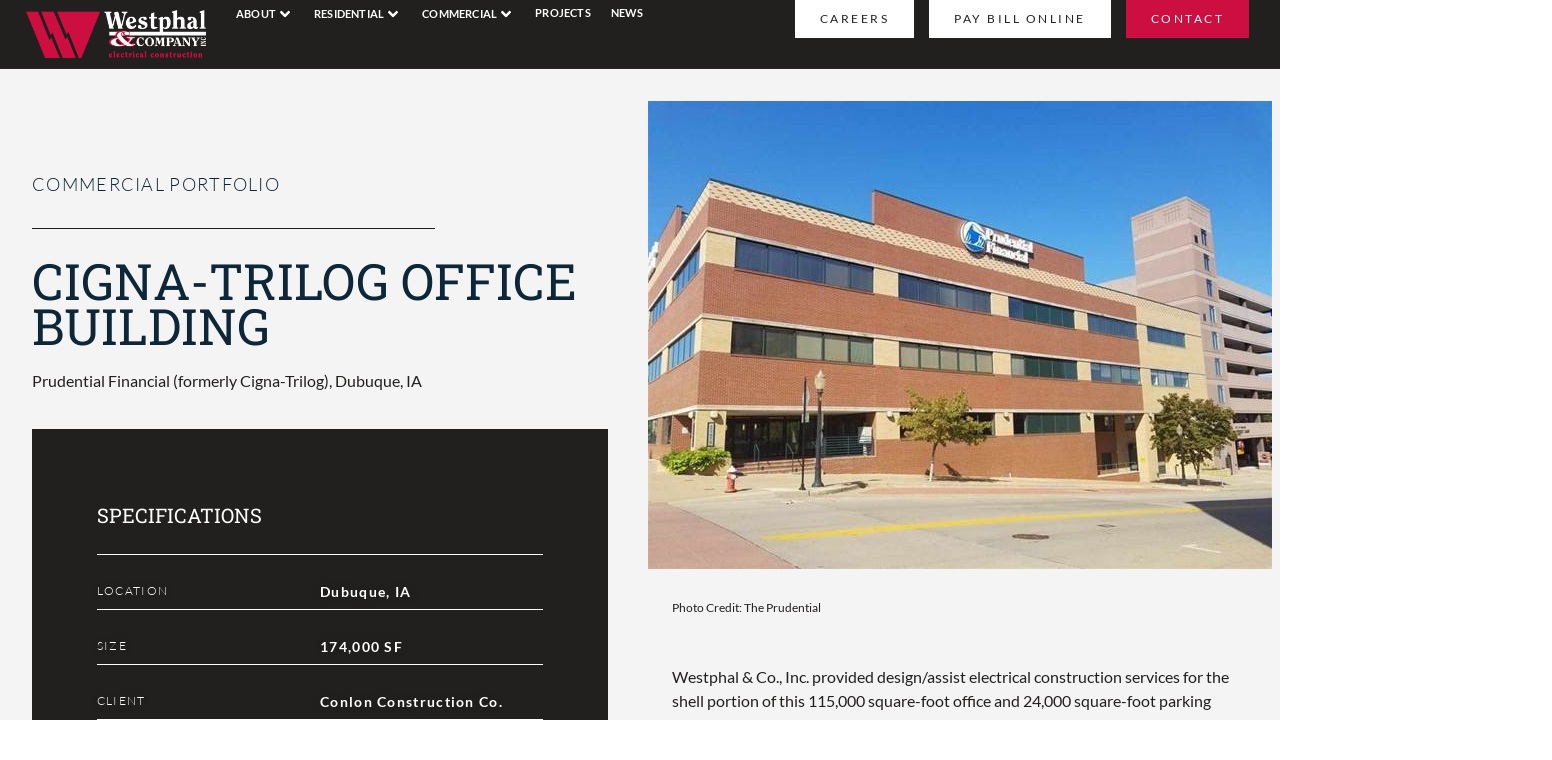

--- FILE ---
content_type: text/html; charset=UTF-8
request_url: https://www.westphalec.com/portfolio/cigna-trilog-office-building/
body_size: 27978
content:
<!DOCTYPE html><html lang="en-US" prefix="og: https://ogp.me/ns#"><head ><!-- Google Tag Manager -->
<script>(function(w,d,s,l,i){w[l]=w[l]||[];w[l].push({'gtm.start':
new Date().getTime(),event:'gtm.js'});var f=d.getElementsByTagName(s)[0],
j=d.createElement(s),dl=l!='dataLayer'?'&l='+l:'';j.async=true;j.src=
'https://www.googletagmanager.com/gtm.js?id='+i+dl;f.parentNode.insertBefore(j,f);
})(window,document,'script','dataLayer','GTM-NRZBDSR6');</script>
<!-- End Google Tag Manager -->	<meta charset="UTF-8" />
	<meta name="viewport" content="width=device-width, initial-scale=1" />
	
<!-- Search Engine Optimization by Rank Math - https://rankmath.com/ -->
<title>Cigna-Trilog Office Building - Dubuque, IA - Westphal &amp; Co.</title>
<meta name="description" content="Design/assist electrical construction services for the shell portion of this 115,000 sf office and 24,000 sf parking structure."/>
<meta name="robots" content="follow, index, max-snippet:-1, max-video-preview:-1, max-image-preview:large"/>
<link rel="canonical" href="https://www.westphalec.com/portfolio/cigna-trilog-office-building/" />
<meta property="og:locale" content="en_US" />
<meta property="og:type" content="article" />
<meta property="og:title" content="Cigna-Trilog Office Building - Dubuque, IA - Westphal &amp; Co." />
<meta property="og:description" content="Design/assist electrical construction services for the shell portion of this 115,000 sf office and 24,000 sf parking structure." />
<meta property="og:url" content="https://www.westphalec.com/portfolio/cigna-trilog-office-building/" />
<meta property="og:site_name" content="Westphal &amp; Co." />
<meta property="og:updated_time" content="2025-12-22T13:00:07-06:00" />
<meta property="og:image" content="https://www.westphalec.com/wp-content/uploads/2020/11/feat_cigna_prudential.jpg" />
<meta property="og:image:secure_url" content="https://www.westphalec.com/wp-content/uploads/2020/11/feat_cigna_prudential.jpg" />
<meta property="og:image:width" content="600" />
<meta property="og:image:height" content="480" />
<meta property="og:image:alt" content="Cigna-Trilog Office Building" />
<meta property="og:image:type" content="image/jpeg" />
<meta name="twitter:card" content="summary_large_image" />
<meta name="twitter:title" content="Cigna-Trilog Office Building - Dubuque, IA - Westphal &amp; Co." />
<meta name="twitter:description" content="Design/assist electrical construction services for the shell portion of this 115,000 sf office and 24,000 sf parking structure." />
<meta name="twitter:image" content="https://www.westphalec.com/wp-content/uploads/2020/11/feat_cigna_prudential.jpg" />
<!-- /Rank Math WordPress SEO plugin -->

<link rel='dns-prefetch' href='//www.google.com' />
<link rel="alternate" type="application/rss+xml" title="Westphal &amp; Co. &raquo; Feed" href="https://www.westphalec.com/feed/" />
<link rel="alternate" type="application/rss+xml" title="Westphal &amp; Co. &raquo; Comments Feed" href="https://www.westphalec.com/comments/feed/" />
<link rel="alternate" title="oEmbed (JSON)" type="application/json+oembed" href="https://www.westphalec.com/wp-json/oembed/1.0/embed?url=https%3A%2F%2Fwww.westphalec.com%2Fportfolio%2Fcigna-trilog-office-building%2F" />
<link rel="alternate" title="oEmbed (XML)" type="text/xml+oembed" href="https://www.westphalec.com/wp-json/oembed/1.0/embed?url=https%3A%2F%2Fwww.westphalec.com%2Fportfolio%2Fcigna-trilog-office-building%2F&#038;format=xml" />
<style id='wp-img-auto-sizes-contain-inline-css' type='text/css'>
img:is([sizes=auto i],[sizes^="auto," i]){contain-intrinsic-size:3000px 1500px}
/*# sourceURL=wp-img-auto-sizes-contain-inline-css */
</style>
<link rel='stylesheet' id='font-awesome-5-all-css' href='https://www.westphalec.com/wp-content/plugins/elementor/assets/lib/font-awesome/css/all.min.css?ver=3.34.2' type='text/css' media='all' />
<link rel='stylesheet' id='font-awesome-4-shim-css' href='https://www.westphalec.com/wp-content/plugins/elementor/assets/lib/font-awesome/css/v4-shims.min.css?ver=3.34.2' type='text/css' media='all' />
<style id='wp-emoji-styles-inline-css' type='text/css'>

	img.wp-smiley, img.emoji {
		display: inline !important;
		border: none !important;
		box-shadow: none !important;
		height: 1em !important;
		width: 1em !important;
		margin: 0 0.07em !important;
		vertical-align: -0.1em !important;
		background: none !important;
		padding: 0 !important;
	}
/*# sourceURL=wp-emoji-styles-inline-css */
</style>
<style id='classic-theme-styles-inline-css' type='text/css'>
/*! This file is auto-generated */
.wp-block-button__link{color:#fff;background-color:#32373c;border-radius:9999px;box-shadow:none;text-decoration:none;padding:calc(.667em + 2px) calc(1.333em + 2px);font-size:1.125em}.wp-block-file__button{background:#32373c;color:#fff;text-decoration:none}
/*# sourceURL=/wp-includes/css/classic-themes.min.css */
</style>
<link rel='stylesheet' id='jet-engine-frontend-css' href='https://www.westphalec.com/wp-content/plugins/jet-engine/assets/css/frontend.css?ver=3.7.4' type='text/css' media='all' />
<style id='global-styles-inline-css' type='text/css'>
:root{--wp--preset--aspect-ratio--square: 1;--wp--preset--aspect-ratio--4-3: 4/3;--wp--preset--aspect-ratio--3-4: 3/4;--wp--preset--aspect-ratio--3-2: 3/2;--wp--preset--aspect-ratio--2-3: 2/3;--wp--preset--aspect-ratio--16-9: 16/9;--wp--preset--aspect-ratio--9-16: 9/16;--wp--preset--color--black: #000000;--wp--preset--color--cyan-bluish-gray: #abb8c3;--wp--preset--color--white: #ffffff;--wp--preset--color--pale-pink: #f78da7;--wp--preset--color--vivid-red: #cf2e2e;--wp--preset--color--luminous-vivid-orange: #ff6900;--wp--preset--color--luminous-vivid-amber: #fcb900;--wp--preset--color--light-green-cyan: #7bdcb5;--wp--preset--color--vivid-green-cyan: #00d084;--wp--preset--color--pale-cyan-blue: #8ed1fc;--wp--preset--color--vivid-cyan-blue: #0693e3;--wp--preset--color--vivid-purple: #9b51e0;--wp--preset--gradient--vivid-cyan-blue-to-vivid-purple: linear-gradient(135deg,rgb(6,147,227) 0%,rgb(155,81,224) 100%);--wp--preset--gradient--light-green-cyan-to-vivid-green-cyan: linear-gradient(135deg,rgb(122,220,180) 0%,rgb(0,208,130) 100%);--wp--preset--gradient--luminous-vivid-amber-to-luminous-vivid-orange: linear-gradient(135deg,rgb(252,185,0) 0%,rgb(255,105,0) 100%);--wp--preset--gradient--luminous-vivid-orange-to-vivid-red: linear-gradient(135deg,rgb(255,105,0) 0%,rgb(207,46,46) 100%);--wp--preset--gradient--very-light-gray-to-cyan-bluish-gray: linear-gradient(135deg,rgb(238,238,238) 0%,rgb(169,184,195) 100%);--wp--preset--gradient--cool-to-warm-spectrum: linear-gradient(135deg,rgb(74,234,220) 0%,rgb(151,120,209) 20%,rgb(207,42,186) 40%,rgb(238,44,130) 60%,rgb(251,105,98) 80%,rgb(254,248,76) 100%);--wp--preset--gradient--blush-light-purple: linear-gradient(135deg,rgb(255,206,236) 0%,rgb(152,150,240) 100%);--wp--preset--gradient--blush-bordeaux: linear-gradient(135deg,rgb(254,205,165) 0%,rgb(254,45,45) 50%,rgb(107,0,62) 100%);--wp--preset--gradient--luminous-dusk: linear-gradient(135deg,rgb(255,203,112) 0%,rgb(199,81,192) 50%,rgb(65,88,208) 100%);--wp--preset--gradient--pale-ocean: linear-gradient(135deg,rgb(255,245,203) 0%,rgb(182,227,212) 50%,rgb(51,167,181) 100%);--wp--preset--gradient--electric-grass: linear-gradient(135deg,rgb(202,248,128) 0%,rgb(113,206,126) 100%);--wp--preset--gradient--midnight: linear-gradient(135deg,rgb(2,3,129) 0%,rgb(40,116,252) 100%);--wp--preset--font-size--small: 13px;--wp--preset--font-size--medium: 20px;--wp--preset--font-size--large: 36px;--wp--preset--font-size--x-large: 42px;--wp--preset--spacing--20: 0.44rem;--wp--preset--spacing--30: 0.67rem;--wp--preset--spacing--40: 1rem;--wp--preset--spacing--50: 1.5rem;--wp--preset--spacing--60: 2.25rem;--wp--preset--spacing--70: 3.38rem;--wp--preset--spacing--80: 5.06rem;--wp--preset--shadow--natural: 6px 6px 9px rgba(0, 0, 0, 0.2);--wp--preset--shadow--deep: 12px 12px 50px rgba(0, 0, 0, 0.4);--wp--preset--shadow--sharp: 6px 6px 0px rgba(0, 0, 0, 0.2);--wp--preset--shadow--outlined: 6px 6px 0px -3px rgb(255, 255, 255), 6px 6px rgb(0, 0, 0);--wp--preset--shadow--crisp: 6px 6px 0px rgb(0, 0, 0);}:where(.is-layout-flex){gap: 0.5em;}:where(.is-layout-grid){gap: 0.5em;}body .is-layout-flex{display: flex;}.is-layout-flex{flex-wrap: wrap;align-items: center;}.is-layout-flex > :is(*, div){margin: 0;}body .is-layout-grid{display: grid;}.is-layout-grid > :is(*, div){margin: 0;}:where(.wp-block-columns.is-layout-flex){gap: 2em;}:where(.wp-block-columns.is-layout-grid){gap: 2em;}:where(.wp-block-post-template.is-layout-flex){gap: 1.25em;}:where(.wp-block-post-template.is-layout-grid){gap: 1.25em;}.has-black-color{color: var(--wp--preset--color--black) !important;}.has-cyan-bluish-gray-color{color: var(--wp--preset--color--cyan-bluish-gray) !important;}.has-white-color{color: var(--wp--preset--color--white) !important;}.has-pale-pink-color{color: var(--wp--preset--color--pale-pink) !important;}.has-vivid-red-color{color: var(--wp--preset--color--vivid-red) !important;}.has-luminous-vivid-orange-color{color: var(--wp--preset--color--luminous-vivid-orange) !important;}.has-luminous-vivid-amber-color{color: var(--wp--preset--color--luminous-vivid-amber) !important;}.has-light-green-cyan-color{color: var(--wp--preset--color--light-green-cyan) !important;}.has-vivid-green-cyan-color{color: var(--wp--preset--color--vivid-green-cyan) !important;}.has-pale-cyan-blue-color{color: var(--wp--preset--color--pale-cyan-blue) !important;}.has-vivid-cyan-blue-color{color: var(--wp--preset--color--vivid-cyan-blue) !important;}.has-vivid-purple-color{color: var(--wp--preset--color--vivid-purple) !important;}.has-black-background-color{background-color: var(--wp--preset--color--black) !important;}.has-cyan-bluish-gray-background-color{background-color: var(--wp--preset--color--cyan-bluish-gray) !important;}.has-white-background-color{background-color: var(--wp--preset--color--white) !important;}.has-pale-pink-background-color{background-color: var(--wp--preset--color--pale-pink) !important;}.has-vivid-red-background-color{background-color: var(--wp--preset--color--vivid-red) !important;}.has-luminous-vivid-orange-background-color{background-color: var(--wp--preset--color--luminous-vivid-orange) !important;}.has-luminous-vivid-amber-background-color{background-color: var(--wp--preset--color--luminous-vivid-amber) !important;}.has-light-green-cyan-background-color{background-color: var(--wp--preset--color--light-green-cyan) !important;}.has-vivid-green-cyan-background-color{background-color: var(--wp--preset--color--vivid-green-cyan) !important;}.has-pale-cyan-blue-background-color{background-color: var(--wp--preset--color--pale-cyan-blue) !important;}.has-vivid-cyan-blue-background-color{background-color: var(--wp--preset--color--vivid-cyan-blue) !important;}.has-vivid-purple-background-color{background-color: var(--wp--preset--color--vivid-purple) !important;}.has-black-border-color{border-color: var(--wp--preset--color--black) !important;}.has-cyan-bluish-gray-border-color{border-color: var(--wp--preset--color--cyan-bluish-gray) !important;}.has-white-border-color{border-color: var(--wp--preset--color--white) !important;}.has-pale-pink-border-color{border-color: var(--wp--preset--color--pale-pink) !important;}.has-vivid-red-border-color{border-color: var(--wp--preset--color--vivid-red) !important;}.has-luminous-vivid-orange-border-color{border-color: var(--wp--preset--color--luminous-vivid-orange) !important;}.has-luminous-vivid-amber-border-color{border-color: var(--wp--preset--color--luminous-vivid-amber) !important;}.has-light-green-cyan-border-color{border-color: var(--wp--preset--color--light-green-cyan) !important;}.has-vivid-green-cyan-border-color{border-color: var(--wp--preset--color--vivid-green-cyan) !important;}.has-pale-cyan-blue-border-color{border-color: var(--wp--preset--color--pale-cyan-blue) !important;}.has-vivid-cyan-blue-border-color{border-color: var(--wp--preset--color--vivid-cyan-blue) !important;}.has-vivid-purple-border-color{border-color: var(--wp--preset--color--vivid-purple) !important;}.has-vivid-cyan-blue-to-vivid-purple-gradient-background{background: var(--wp--preset--gradient--vivid-cyan-blue-to-vivid-purple) !important;}.has-light-green-cyan-to-vivid-green-cyan-gradient-background{background: var(--wp--preset--gradient--light-green-cyan-to-vivid-green-cyan) !important;}.has-luminous-vivid-amber-to-luminous-vivid-orange-gradient-background{background: var(--wp--preset--gradient--luminous-vivid-amber-to-luminous-vivid-orange) !important;}.has-luminous-vivid-orange-to-vivid-red-gradient-background{background: var(--wp--preset--gradient--luminous-vivid-orange-to-vivid-red) !important;}.has-very-light-gray-to-cyan-bluish-gray-gradient-background{background: var(--wp--preset--gradient--very-light-gray-to-cyan-bluish-gray) !important;}.has-cool-to-warm-spectrum-gradient-background{background: var(--wp--preset--gradient--cool-to-warm-spectrum) !important;}.has-blush-light-purple-gradient-background{background: var(--wp--preset--gradient--blush-light-purple) !important;}.has-blush-bordeaux-gradient-background{background: var(--wp--preset--gradient--blush-bordeaux) !important;}.has-luminous-dusk-gradient-background{background: var(--wp--preset--gradient--luminous-dusk) !important;}.has-pale-ocean-gradient-background{background: var(--wp--preset--gradient--pale-ocean) !important;}.has-electric-grass-gradient-background{background: var(--wp--preset--gradient--electric-grass) !important;}.has-midnight-gradient-background{background: var(--wp--preset--gradient--midnight) !important;}.has-small-font-size{font-size: var(--wp--preset--font-size--small) !important;}.has-medium-font-size{font-size: var(--wp--preset--font-size--medium) !important;}.has-large-font-size{font-size: var(--wp--preset--font-size--large) !important;}.has-x-large-font-size{font-size: var(--wp--preset--font-size--x-large) !important;}
:where(.wp-block-post-template.is-layout-flex){gap: 1.25em;}:where(.wp-block-post-template.is-layout-grid){gap: 1.25em;}
:where(.wp-block-term-template.is-layout-flex){gap: 1.25em;}:where(.wp-block-term-template.is-layout-grid){gap: 1.25em;}
:where(.wp-block-columns.is-layout-flex){gap: 2em;}:where(.wp-block-columns.is-layout-grid){gap: 2em;}
:root :where(.wp-block-pullquote){font-size: 1.5em;line-height: 1.6;}
/*# sourceURL=global-styles-inline-css */
</style>
<link rel='stylesheet' id='jupiterx-popups-animation-css' href='https://www.westphalec.com/wp-content/plugins/jupiterx-core/includes/extensions/raven/assets/lib/animate/animate.min.css?ver=4.10.1' type='text/css' media='all' />
<link rel='stylesheet' id='jupiterx-css' href='https://www.westphalec.com/wp-content/uploads/jupiterx/compiler/jupiterx/style.css?ver=9f08407' type='text/css' media='all' />
<link rel='stylesheet' id='jet-menu-public-styles-css' href='https://www.westphalec.com/wp-content/plugins/jet-menu/assets/public/css/public.css?ver=2.4.13' type='text/css' media='all' />
<link rel='stylesheet' id='jupiterx-elements-dynamic-styles-css' href='https://www.westphalec.com/wp-content/uploads/jupiterx/compiler/jupiterx-elements-dynamic-styles/style.css?ver=4b47e09' type='text/css' media='all' />
<link rel='stylesheet' id='e-sticky-css' href='https://www.westphalec.com/wp-content/plugins/elementor-pro/assets/css/modules/sticky.min.css?ver=3.31.2' type='text/css' media='all' />
<link rel='stylesheet' id='elementor-frontend-css' href='https://www.westphalec.com/wp-content/plugins/elementor/assets/css/frontend.min.css?ver=3.34.2' type='text/css' media='all' />
<link rel='stylesheet' id='widget-image-css' href='https://www.westphalec.com/wp-content/plugins/elementor/assets/css/widget-image.min.css?ver=3.34.2' type='text/css' media='all' />
<link rel='stylesheet' id='widget-heading-css' href='https://www.westphalec.com/wp-content/plugins/elementor/assets/css/widget-heading.min.css?ver=3.34.2' type='text/css' media='all' />
<link rel='stylesheet' id='widget-icon-list-css' href='https://www.westphalec.com/wp-content/plugins/elementor/assets/css/widget-icon-list.min.css?ver=3.34.2' type='text/css' media='all' />
<link rel='stylesheet' id='widget-social-icons-css' href='https://www.westphalec.com/wp-content/plugins/elementor/assets/css/widget-social-icons.min.css?ver=3.34.2' type='text/css' media='all' />
<link rel='stylesheet' id='e-apple-webkit-css' href='https://www.westphalec.com/wp-content/plugins/elementor/assets/css/conditionals/apple-webkit.min.css?ver=3.34.2' type='text/css' media='all' />
<link rel='stylesheet' id='widget-spacer-css' href='https://www.westphalec.com/wp-content/plugins/elementor/assets/css/widget-spacer.min.css?ver=3.34.2' type='text/css' media='all' />
<link rel='stylesheet' id='e-animation-fadeIn-css' href='https://www.westphalec.com/wp-content/plugins/elementor/assets/lib/animations/styles/fadeIn.min.css?ver=3.34.2' type='text/css' media='all' />
<link rel='stylesheet' id='e-popup-css' href='https://www.westphalec.com/wp-content/plugins/elementor-pro/assets/css/conditionals/popup.min.css?ver=3.31.2' type='text/css' media='all' />
<link rel='stylesheet' id='font-awesome-css' href='https://www.westphalec.com/wp-content/plugins/elementor/assets/lib/font-awesome/css/font-awesome.min.css?ver=4.7.0' type='text/css' media='all' />
<link rel='stylesheet' id='jupiterx-core-raven-frontend-css' href='https://www.westphalec.com/wp-content/plugins/jupiterx-core/includes/extensions/raven/assets/css/frontend.min.css?ver=a68e5bcab2bf1e74d96b604e11f3b705' type='text/css' media='all' />
<link rel='stylesheet' id='elementor-post-10-css' href='https://www.westphalec.com/wp-content/uploads/elementor/css/post-10.css?ver=1768983766' type='text/css' media='all' />
<link rel='stylesheet' id='flatpickr-css' href='https://www.westphalec.com/wp-content/plugins/elementor/assets/lib/flatpickr/flatpickr.min.css?ver=4.6.13' type='text/css' media='all' />
<link rel='stylesheet' id='widget-divider-css' href='https://www.westphalec.com/wp-content/plugins/elementor/assets/css/widget-divider.min.css?ver=3.34.2' type='text/css' media='all' />
<link rel='stylesheet' id='swiper-css' href='https://www.westphalec.com/wp-content/plugins/elementor/assets/lib/swiper/v8/css/swiper.min.css?ver=8.4.5' type='text/css' media='all' />
<link rel='stylesheet' id='e-swiper-css' href='https://www.westphalec.com/wp-content/plugins/elementor/assets/css/conditionals/e-swiper.min.css?ver=3.34.2' type='text/css' media='all' />
<link rel='stylesheet' id='widget-image-carousel-css' href='https://www.westphalec.com/wp-content/plugins/elementor/assets/css/widget-image-carousel.min.css?ver=3.34.2' type='text/css' media='all' />
<link rel='stylesheet' id='elementor-post-490-css' href='https://www.westphalec.com/wp-content/uploads/elementor/css/post-490.css?ver=1768986075' type='text/css' media='all' />
<link rel='stylesheet' id='elementor-post-199-css' href='https://www.westphalec.com/wp-content/uploads/elementor/css/post-199.css?ver=1768983767' type='text/css' media='all' />
<link rel='stylesheet' id='elementor-post-155-css' href='https://www.westphalec.com/wp-content/uploads/elementor/css/post-155.css?ver=1768983767' type='text/css' media='all' />
<link rel='stylesheet' id='elementor-post-4951-css' href='https://www.westphalec.com/wp-content/uploads/elementor/css/post-4951.css?ver=1768983767' type='text/css' media='all' />
<link rel='stylesheet' id='elementor-gf-local-robotoslab-css' href='https://www.westphalec.com/wp-content/uploads/elementor/google-fonts/css/robotoslab.css?ver=1743616339' type='text/css' media='all' />
<link rel='stylesheet' id='elementor-gf-local-lato-css' href='https://www.westphalec.com/wp-content/uploads/elementor/google-fonts/css/lato.css?ver=1743616339' type='text/css' media='all' />
<script type="text/javascript" src="https://www.westphalec.com/wp-content/plugins/elementor/assets/lib/font-awesome/js/v4-shims.min.js?ver=3.34.2" id="font-awesome-4-shim-js"></script>
<script type="text/javascript" src="https://www.westphalec.com/wp-includes/js/jquery/jquery.min.js?ver=3.7.1" id="jquery-core-js"></script>
<script type="text/javascript" src="https://www.westphalec.com/wp-includes/js/jquery/jquery-migrate.min.js?ver=3.4.1" id="jquery-migrate-js"></script>
<script type="text/javascript" src="https://www.westphalec.com/wp-content/themes/jupiterx/lib/assets/dist/js/utils.min.js?ver=4.10.1" id="jupiterx-utils-js"></script>
<link rel="https://api.w.org/" href="https://www.westphalec.com/wp-json/" /><link rel="alternate" title="JSON" type="application/json" href="https://www.westphalec.com/wp-json/wp/v2/portfolio/490" /><link rel="EditURI" type="application/rsd+xml" title="RSD" href="https://www.westphalec.com/xmlrpc.php?rsd" />

<link rel='shortlink' href='https://www.westphalec.com/?p=490' />
<style>
/* Footer bill buttons: force equal width on desktop, fluid on smaller screens */
/* Cover Elementor + Raven (Jupiter X) button markups */
.elementor-location-footer .footer-bill-button .elementor-button,
.elementor-location-footer .footer-bill-button .elementor-button-link,
.elementor-location-footer .footer-bill-button .raven-button,
.elementor-location-footer .footer-bill-button .raven-button-link,
.elementor-location-footer .footer-bill-button a[class*="button"] {
  display: block !important;           /* width applies predictably */
  width: 300px !important;             /* desktop match width (adjust if you want) */
  max-width: 100% !important;          /* never overflow */
  box-sizing: border-box;              /* include padding in width */
  text-align: center;
  white-space: normal;                  /* allow 2-line label */
  line-height: 1.2;
  margin-left: 0;
  margin-right: 0;
  /* normalize padding in case widgets differ */
  padding-left: 24px !important;
  padding-right: 24px !important;
}

/* Tablet & down: fill the column so nothing overlaps */
@media (max-width: 1200px) {
  .elementor-location-footer .footer-bill-button .elementor-button,
  .elementor-location-footer .footer-bill-button .elementor-button-link,
  .elementor-location-footer .footer-bill-button .raven-button,
  .elementor-location-footer .footer-bill-button .raven-button-link,
  .elementor-location-footer .footer-bill-button a[class*="button"] {
    width: 100% !important;
    max-width: none !important;
  }
}
</style>

<script>
/* Safety net: if any theme style still wins, equalize widths via JS on desktop */
(function () {
  function equalize() {
    var list = document.querySelectorAll(
      '.elementor-location-footer .footer-bill-button .elementor-button,' +
      '.elementor-location-footer .footer-bill-button .elementor-button-link,' +
      '.elementor-location-footer .footer-bill-button .raven-button,' +
      '.elementor-location-footer .footer-bill-button .raven-button-link,' +
      '.elementor-location-footer .footer-bill-button a[class*="button"]'
    );
    if (!list.length) return;

    // Reset to auto, measure, then set to the largest (desktop only)
    var desktop = window.innerWidth > 1200;
    var max = 0;
    list.forEach(function (el) { if (desktop) { el.style.width = 'auto'; } });
    if (desktop) {
      list.forEach(function (el) { max = Math.max(max, el.offsetWidth); });
      list.forEach(function (el) { el.style.width = max + 'px'; });
    } else {
      list.forEach(function (el) { el.style.width = ''; }); // allow CSS (100%) to take over
    }
  }
  document.addEventListener('DOMContentLoaded', equalize);
  window.addEventListener('resize', function () { clearTimeout(window.__fb_w); window.__fb_w = setTimeout(equalize, 150); });
})();
</script>

<style type="text/css">.recentcomments a{display:inline !important;padding:0 !important;margin:0 !important;}</style>			<style>
				.e-con.e-parent:nth-of-type(n+4):not(.e-lazyloaded):not(.e-no-lazyload),
				.e-con.e-parent:nth-of-type(n+4):not(.e-lazyloaded):not(.e-no-lazyload) * {
					background-image: none !important;
				}
				@media screen and (max-height: 1024px) {
					.e-con.e-parent:nth-of-type(n+3):not(.e-lazyloaded):not(.e-no-lazyload),
					.e-con.e-parent:nth-of-type(n+3):not(.e-lazyloaded):not(.e-no-lazyload) * {
						background-image: none !important;
					}
				}
				@media screen and (max-height: 640px) {
					.e-con.e-parent:nth-of-type(n+2):not(.e-lazyloaded):not(.e-no-lazyload),
					.e-con.e-parent:nth-of-type(n+2):not(.e-lazyloaded):not(.e-no-lazyload) * {
						background-image: none !important;
					}
				}
			</style>
			<meta name="generator" content="Powered by Slider Revolution 6.7.35 - responsive, Mobile-Friendly Slider Plugin for WordPress with comfortable drag and drop interface." />
<link rel="icon" href="https://www.westphalec.com/wp-content/uploads/2020/11/Icon-150x150.png" sizes="32x32" />
<link rel="icon" href="https://www.westphalec.com/wp-content/uploads/2020/11/Icon.png" sizes="192x192" />
<link rel="apple-touch-icon" href="https://www.westphalec.com/wp-content/uploads/2020/11/Icon.png" />
<meta name="msapplication-TileImage" content="https://www.westphalec.com/wp-content/uploads/2020/11/Icon.png" />
<script>function setREVStartSize(e){
			//window.requestAnimationFrame(function() {
				window.RSIW = window.RSIW===undefined ? window.innerWidth : window.RSIW;
				window.RSIH = window.RSIH===undefined ? window.innerHeight : window.RSIH;
				try {
					var pw = document.getElementById(e.c).parentNode.offsetWidth,
						newh;
					pw = pw===0 || isNaN(pw) || (e.l=="fullwidth" || e.layout=="fullwidth") ? window.RSIW : pw;
					e.tabw = e.tabw===undefined ? 0 : parseInt(e.tabw);
					e.thumbw = e.thumbw===undefined ? 0 : parseInt(e.thumbw);
					e.tabh = e.tabh===undefined ? 0 : parseInt(e.tabh);
					e.thumbh = e.thumbh===undefined ? 0 : parseInt(e.thumbh);
					e.tabhide = e.tabhide===undefined ? 0 : parseInt(e.tabhide);
					e.thumbhide = e.thumbhide===undefined ? 0 : parseInt(e.thumbhide);
					e.mh = e.mh===undefined || e.mh=="" || e.mh==="auto" ? 0 : parseInt(e.mh,0);
					if(e.layout==="fullscreen" || e.l==="fullscreen")
						newh = Math.max(e.mh,window.RSIH);
					else{
						e.gw = Array.isArray(e.gw) ? e.gw : [e.gw];
						for (var i in e.rl) if (e.gw[i]===undefined || e.gw[i]===0) e.gw[i] = e.gw[i-1];
						e.gh = e.el===undefined || e.el==="" || (Array.isArray(e.el) && e.el.length==0)? e.gh : e.el;
						e.gh = Array.isArray(e.gh) ? e.gh : [e.gh];
						for (var i in e.rl) if (e.gh[i]===undefined || e.gh[i]===0) e.gh[i] = e.gh[i-1];
											
						var nl = new Array(e.rl.length),
							ix = 0,
							sl;
						e.tabw = e.tabhide>=pw ? 0 : e.tabw;
						e.thumbw = e.thumbhide>=pw ? 0 : e.thumbw;
						e.tabh = e.tabhide>=pw ? 0 : e.tabh;
						e.thumbh = e.thumbhide>=pw ? 0 : e.thumbh;
						for (var i in e.rl) nl[i] = e.rl[i]<window.RSIW ? 0 : e.rl[i];
						sl = nl[0];
						for (var i in nl) if (sl>nl[i] && nl[i]>0) { sl = nl[i]; ix=i;}
						var m = pw>(e.gw[ix]+e.tabw+e.thumbw) ? 1 : (pw-(e.tabw+e.thumbw)) / (e.gw[ix]);
						newh =  (e.gh[ix] * m) + (e.tabh + e.thumbh);
					}
					var el = document.getElementById(e.c);
					if (el!==null && el) el.style.height = newh+"px";
					el = document.getElementById(e.c+"_wrapper");
					if (el!==null && el) {
						el.style.height = newh+"px";
						el.style.display = "block";
					}
				} catch(e){
					console.log("Failure at Presize of Slider:" + e)
				}
			//});
		  };</script>
		<style type="text/css" id="wp-custom-css">
			/* ===========================
   EV CHARGER FORM STYLING
   =========================== */
.gform_wrapper.gravity-theme .gf_progressbar_percentage.percentbar_blue {
  background-color: #CD1441;
}

.gfield_radio input {
  filter: hue-rotate(-30deg) saturate(0.5);
}

.gfield_label {
  font-family: 'Lato', sans-serif;
}

.gform_required_legend {
  visibility: hidden;
}

/* Header menu widths (between 1025px and 1445px) */
@media screen and (min-width: 1025px) and (max-width: 1445px) {
  #ltg_menu_logo { width: 12%; }
  #ltg_menu { width: 45%; }
  #ltg_menu_buttons { width: 43%; }
}

/* Remove bootstrap-like column padding from main container rows */
.jupiterx-main-content > .container > .row > [class*=col-] {
  padding-left: 0;
  padding-right: 0;
}

/* Allow full-bleed containers */
.container {
  max-width: none;
}

/* Utility */
.white_label { color: white; }

/* Make input fields same height and align */
.gform_wrapper input[type="text"],
.gform_wrapper .ginput_complex select,
.gform_wrapper input[type="url"],
.gform_wrapper input[type="email"],
.gform_wrapper input[type="tel"],
.gform_wrapper input[type="number"],
.gform_wrapper input[type="password"],
.gform_wrapper select {
  -webkit-border-radius: 0 !important;
  -moz-border-radius: 0 !important;
  border-radius: 0 !important;
  height: 40px !important;
  margin-top: 0 !important;
  border: 1px solid #212529;
}

#gform_1 label { color: white; }
#gform_1 .gfield_label { color: white; }

/* Portfolio overlay opacity on tablet and below */
@media screen and (max-width: 1024px) {
  .elementor-portfolio-item__overlay { opacity: .8; }
}

.elementor-widget-portfolio .elementor-portfolio__filter {
  color: var(--e-global-color-text);
  font-family: 'Lato';
  font-weight: 500;
}

/* Mega menu positioning */
.jet-sub-mega-menu {
  width: 70%;
  left: 30%;
}

/* Link helpers */
.a_white { color: #ffffff; }
.a_white:hover { color: #CD1441; }

/* Gravity Forms submit buttons */
#gform_submit_button_1 {
  background-color: transparent;
  cursor: pointer !important;
  text-transform: uppercase !important;
  padding: 10px 24px !important;
  font-size: 15px !important;
  font-family: Lato !important;
  font-weight: 500 !important;
  letter-spacing: 2.5px !important;
  color: #ffffff !important;
  border: 1px solid #ffffff !important;
  border-radius: 0 !important;
  -webkit-transition: all .3s;
  -o-transition: all .3s;
  transition: all .3s;
}

#gform_submit_button_2,
#gform_submit_button_3,
#gform_submit_button_4 {
  cursor: pointer !important;
  text-transform: uppercase !important;
  padding: 10px 24px !important;
  font-size: 15px !important;
  font-family: Lato !important;
  font-weight: 500 !important;
  letter-spacing: 2.5px !important;
  background-color: transparent !important;
  color: #0D2638 !important;
  border: 1px solid #0D2638 !important;
  border-radius: 0 !important;
  -webkit-transition: all .3s;
  -o-transition: all .3s;
  transition: all .3s;
}

#gform_submit_button_1:hover,
#gform_submit_button_2:hover,
#gform_submit_button_3:hover,
#gform_submit_button_4:hover {
  color: #FFFFFF !important;
  background-color: #CD1441 !important;
  border-color: #CD1441 !important;
}

/* ===========================
   FOOTER BILL BUTTONS (Elementor)
   Give both Button widgets the CSS class: footer-bill-button
   =========================== */
.footer-bill-button .elementor-button {
  display: inline-block;
  width: clamp(240px, 18vw, 300px);
  text-align: center;
  white-space: normal;
}

/* When columns tighten (tablet and down), fill the column to avoid overlap */
@media (max-width: 1024px) {
  .footer-bill-button .elementor-button {
    width: 100%;
    max-width: none;
  }
}

/* Lock JetMenu header typography – Westphal */
header .jet-mega-menu-item__link--top-level,
header .jet-mega-menu-item__label {
  font-family: "Lato", sans-serif;
  font-size: 11px;
  font-weight: 700;
  text-transform: uppercase;
  letter-spacing: 0.2px;
}

/* Remove border/outline around JetMenu simple dropdowns (not mega menus) */
header .jet-mega-menu__dropdown,
header .jet-mega-menu__dropdown * {
  border: 0 !important;
  outline: 0 !important;
  box-shadow: none !important;
}

/* =========================================
   Header button waterfall hide rules
   ========================================= */

/* Careers button hides first */
@media (max-width: 1250px) {
  .header-btn-careers {
    display: none !important;
  }
}

/* Pay Bills button hides next */
@media (max-width: 900px) {
  .header-btn-paybills {
    display: none !important;
  }
}

/* Contact button hides last */
@media (max-width: 1100px) {
  .header-btn-contact {
    display: none !important;
  }
}
		</style>
		</head><body class="wp-singular portfolio-template portfolio-template-elementor_header_footer single single-portfolio postid-490 wp-theme-jupiterx wp-child-theme-jupiterx-child no-js jet-mega-menu-location elementor-default elementor-template-full-width elementor-kit-10 elementor-page elementor-page-490 jupiterx-header-sticky" itemscope="itemscope" itemtype="http://schema.org/WebPage"><!-- Google Tag Manager (noscript) -->
<noscript><iframe src="https://www.googletagmanager.com/ns.html?id=GTM-NRZBDSR6"
height="0" width="0" style="display:none;visibility:hidden"></iframe></noscript>
<!-- End Google Tag Manager (noscript) --><script>
    const debounce = (fn) => {
      let frame
      return (...params) => {
        if (frame) { 
          cancelAnimationFrame(frame)
        }
        frame = requestAnimationFrame(() => {
          fn(...params)
        })
      } 
    }
    
    const storeScroll = () => {
      document.documentElement.dataset.scrolledToTop = window.scrollY === 0 ? 'true' : 'false'
    }
    
    document.addEventListener('scroll', debounce(storeScroll), {passive: true})
    storeScroll()
</script><a class="jupiterx-a11y jupiterx-a11y-skip-navigation-link" href="#jupiterx-main">Skip to content</a><div class="jupiterx-site"><header class="jupiterx-header jupiterx-header-custom" data-jupiterx-settings="{&quot;breakpoint&quot;:&quot;767.98&quot;,&quot;template&quot;:&quot;199&quot;,&quot;behavior&quot;:&quot;sticky&quot;,&quot;offset&quot;:&quot;500&quot;}" role="banner" itemscope="itemscope" itemtype="http://schema.org/WPHeader">		<header data-elementor-type="header" data-elementor-id="199" class="elementor elementor-199 elementor-location-header" data-elementor-post-type="elementor_library">
			<header class="elementor-element elementor-element-2a5ed64 e-con-full e-flex e-con e-parent" data-id="2a5ed64" data-element_type="container" data-settings="{&quot;jet_parallax_layout_list&quot;:[{&quot;jet_parallax_layout_image&quot;:{&quot;url&quot;:&quot;&quot;,&quot;id&quot;:&quot;&quot;,&quot;size&quot;:&quot;&quot;},&quot;_id&quot;:&quot;c660a06&quot;,&quot;jet_parallax_layout_image_tablet&quot;:{&quot;url&quot;:&quot;&quot;,&quot;id&quot;:&quot;&quot;,&quot;size&quot;:&quot;&quot;},&quot;jet_parallax_layout_image_mobile&quot;:{&quot;url&quot;:&quot;&quot;,&quot;id&quot;:&quot;&quot;,&quot;size&quot;:&quot;&quot;},&quot;jet_parallax_layout_speed&quot;:{&quot;unit&quot;:&quot;%&quot;,&quot;size&quot;:50,&quot;sizes&quot;:[]},&quot;jet_parallax_layout_type&quot;:&quot;scroll&quot;,&quot;jet_parallax_layout_direction&quot;:&quot;1&quot;,&quot;jet_parallax_layout_fx_direction&quot;:null,&quot;jet_parallax_layout_z_index&quot;:&quot;&quot;,&quot;jet_parallax_layout_bg_x&quot;:50,&quot;jet_parallax_layout_bg_x_tablet&quot;:&quot;&quot;,&quot;jet_parallax_layout_bg_x_mobile&quot;:&quot;&quot;,&quot;jet_parallax_layout_bg_y&quot;:50,&quot;jet_parallax_layout_bg_y_tablet&quot;:&quot;&quot;,&quot;jet_parallax_layout_bg_y_mobile&quot;:&quot;&quot;,&quot;jet_parallax_layout_bg_size&quot;:&quot;auto&quot;,&quot;jet_parallax_layout_bg_size_tablet&quot;:&quot;&quot;,&quot;jet_parallax_layout_bg_size_mobile&quot;:&quot;&quot;,&quot;jet_parallax_layout_animation_prop&quot;:&quot;transform&quot;,&quot;jet_parallax_layout_on&quot;:[&quot;desktop&quot;,&quot;tablet&quot;]}],&quot;sticky&quot;:&quot;top&quot;,&quot;background_background&quot;:&quot;classic&quot;,&quot;sticky_on&quot;:[&quot;desktop&quot;,&quot;tablet&quot;,&quot;mobile&quot;],&quot;sticky_offset&quot;:0,&quot;sticky_effects_offset&quot;:0,&quot;sticky_anchor_link_offset&quot;:0}">
		<div class="elementor-element elementor-element-fe43070 e-con-full e-flex e-con e-child" data-id="fe43070" data-element_type="container" data-settings="{&quot;jet_parallax_layout_list&quot;:[]}">
				<div class="elementor-element elementor-element-f7c0544 elementor-widget elementor-widget-raven-site-logo" data-id="f7c0544" data-element_type="widget" data-widget_type="raven-site-logo.default">
				<div class="elementor-widget-container">
							<div class="raven-widget-wrapper">
			<div class="raven-site-logo raven-site-logo-customizer">
									<a class="raven-site-logo-link" href="https://www.westphalec.com">
								<picture><source media='(max-width:767px)' srcset='https://www.westphalec.com/wp-content/uploads/2020/11/Westphal_Logo_White_horizontal.svg 1x, https://www.westphalec.com/wp-content/uploads/2026/01/Westphal_Logo_horizontal_red_white-scaled.png 2x'><source media='(max-width:1024px)' srcset='https://www.westphalec.com/wp-content/uploads/2020/11/Westphal_Logo_White_horizontal.svg 1x, https://www.westphalec.com/wp-content/uploads/2020/11/Westphal_Logo_White_horizontal.svg 2x'><img srcset="https://www.westphalec.com/wp-content/uploads/2026/01/Westphal_Logo_horizontal_red_white-scaled.png 1x, https://www.westphalec.com/wp-content/uploads/2026/01/Westphal_Logo_horizontal_red_white-scaled.png 2x" src="https://www.westphalec.com/wp-content/uploads/2026/01/Westphal_Logo_horizontal_red_white-scaled.png" alt="Westphal &amp; Co." data-no-lazy="1" /></picture>									</a>
							</div>
		</div>
						</div>
				</div>
				</div>
		<div class="elementor-element elementor-element-1497303 elementor-hidden-tablet elementor-hidden-mobile header-mega e-con-full e-flex e-con e-child" data-id="1497303" data-element_type="container" data-settings="{&quot;jet_parallax_layout_list&quot;:[]}">
				<div class="elementor-element elementor-element-31cacfa elementor-widget elementor-widget-jet-mega-menu" data-id="31cacfa" data-element_type="widget" data-widget_type="jet-mega-menu.default">
				<div class="elementor-widget-container">
					<div class="jet-mega-menu jet-mega-menu--layout-horizontal jet-mega-menu--sub-position-right jet-mega-menu--dropdown-layout-default jet-mega-menu--dropdown-position-right jet-mega-menu--animation-none jet-mega-menu--location-elementor    jet-mega-menu--fill-svg-icons" data-settings='{"menuId":"3","menuUniqId":"69719e9702d13","rollUp":false,"megaAjaxLoad":false,"layout":"horizontal","subEvent":"hover","mouseLeaveDelay":500,"subTrigger":"item","subPosition":"right","megaWidthType":"container","megaWidthSelector":"","breakpoint":768,"signatures":{"template_1490":{"id":1490,"signature":"e8e4b24b3c6b360f7649f77b53c624eb"},"template_5575":{"id":5575,"signature":"2df62a99806dfb728972d89d48e5d60b"},"template_1491":{"id":1491,"signature":"a8c2627fcca5c3967585055b72b3064d"}}}'><div class="jet-mega-menu-toggle" role="button" tabindex="0" aria-label="Open/Close Menu"><div class="jet-mega-menu-toggle-icon jet-mega-menu-toggle-icon--default-state"><svg class="e-font-icon-svg e-fas-bars" viewBox="0 0 448 512" xmlns="http://www.w3.org/2000/svg"><path d="M16 132h416c8.837 0 16-7.163 16-16V76c0-8.837-7.163-16-16-16H16C7.163 60 0 67.163 0 76v40c0 8.837 7.163 16 16 16zm0 160h416c8.837 0 16-7.163 16-16v-40c0-8.837-7.163-16-16-16H16c-8.837 0-16 7.163-16 16v40c0 8.837 7.163 16 16 16zm0 160h416c8.837 0 16-7.163 16-16v-40c0-8.837-7.163-16-16-16H16c-8.837 0-16 7.163-16 16v40c0 8.837 7.163 16 16 16z"></path></svg></div><div class="jet-mega-menu-toggle-icon jet-mega-menu-toggle-icon--opened-state"><svg class="e-font-icon-svg e-fas-times" viewBox="0 0 352 512" xmlns="http://www.w3.org/2000/svg"><path d="M242.72 256l100.07-100.07c12.28-12.28 12.28-32.19 0-44.48l-22.24-22.24c-12.28-12.28-32.19-12.28-44.48 0L176 189.28 75.93 89.21c-12.28-12.28-32.19-12.28-44.48 0L9.21 111.45c-12.28 12.28-12.28 32.19 0 44.48L109.28 256 9.21 356.07c-12.28 12.28-12.28 32.19 0 44.48l22.24 22.24c12.28 12.28 32.2 12.28 44.48 0L176 322.72l100.07 100.07c12.28 12.28 32.2 12.28 44.48 0l22.24-22.24c12.28-12.28 12.28-32.19 0-44.48L242.72 256z"></path></svg></div></div><nav class="jet-mega-menu-container" aria-label="Main nav"><ul class="jet-mega-menu-list"><li id="jet-mega-menu-item-1478" class="jet-mega-menu-item jet-mega-menu-item-type-post_type jet-mega-menu-item-object-page jet-mega-menu-item--mega jet-mega-menu-item-has-children jet-mega-menu-item--top-level jet-mega-menu-item-1478"><div class="jet-mega-menu-item__inner" role="button" tabindex="0" aria-haspopup="true" aria-expanded="false" aria-label="ABOUT"><a href="https://www.westphalec.com/about-us/" class="jet-mega-menu-item__link jet-mega-menu-item__link--top-level"><div class="jet-mega-menu-item__title"><div class="jet-mega-menu-item__label">ABOUT</div></div></a><div class="jet-mega-menu-item__dropdown"><svg class="e-font-icon-svg e-fas-angle-down" viewBox="0 0 320 512" xmlns="http://www.w3.org/2000/svg"><path d="M143 352.3L7 216.3c-9.4-9.4-9.4-24.6 0-33.9l22.6-22.6c9.4-9.4 24.6-9.4 33.9 0l96.4 96.4 96.4-96.4c9.4-9.4 24.6-9.4 33.9 0l22.6 22.6c9.4 9.4 9.4 24.6 0 33.9l-136 136c-9.2 9.4-24.4 9.4-33.8 0z"></path></svg></div></div><div class="jet-mega-menu-mega-container" data-template-id="1490" data-template-content="elementor" data-position="default"><div class="jet-mega-menu-mega-container__inner"><style>.elementor-1490 .elementor-element.elementor-element-b38dd5f{--display:flex;--min-height:420px;--flex-direction:column;--container-widget-width:calc( ( 1 - var( --container-widget-flex-grow ) ) * 100% );--container-widget-height:initial;--container-widget-flex-grow:0;--container-widget-align-self:initial;--flex-wrap-mobile:wrap;--justify-content:flex-start;--align-items:flex-start;--gap:0px 40px;--row-gap:0px;--column-gap:40px;--flex-wrap:nowrap;--padding-top:24px;--padding-bottom:24px;--padding-left:24px;--padding-right:24px;}.elementor-1490 .elementor-element.elementor-element-b38dd5f:not(.elementor-motion-effects-element-type-background), .elementor-1490 .elementor-element.elementor-element-b38dd5f > .elementor-motion-effects-container > .elementor-motion-effects-layer{background-color:var( --e-global-color-secondary );}.elementor-widget-divider{--divider-color:var( --e-global-color-secondary );}.elementor-widget-divider .elementor-divider__text{color:var( --e-global-color-secondary );font-family:var( --e-global-typography-secondary-font-family ), Sans-serif;font-weight:var( --e-global-typography-secondary-font-weight );}.elementor-widget-divider.elementor-view-stacked .elementor-icon{background-color:var( --e-global-color-secondary );}.elementor-widget-divider.elementor-view-framed .elementor-icon, .elementor-widget-divider.elementor-view-default .elementor-icon{color:var( --e-global-color-secondary );border-color:var( --e-global-color-secondary );}.elementor-widget-divider.elementor-view-framed .elementor-icon, .elementor-widget-divider.elementor-view-default .elementor-icon svg{fill:var( --e-global-color-secondary );}.elementor-1490 .elementor-element.elementor-element-11d0bae{--divider-border-style:solid;--divider-color:var( --e-global-color-primary );--divider-border-width:2px;width:var( --container-widget-width, 111.361% );max-width:111.361%;--container-widget-width:111.361%;--container-widget-flex-grow:0;}.elementor-1490 .elementor-element.elementor-element-11d0bae > .elementor-widget-container{padding:0px 0px 0px 0px;}.elementor-1490 .elementor-element.elementor-element-11d0bae.elementor-element{--flex-grow:0;--flex-shrink:0;}.elementor-1490 .elementor-element.elementor-element-11d0bae .elementor-divider-separator{width:120px;margin:0 auto;margin-left:0;}.elementor-1490 .elementor-element.elementor-element-11d0bae .elementor-divider{text-align:left;padding-block-start:15px;padding-block-end:15px;}.elementor-1490 .elementor-element.elementor-element-b35a56b{--display:flex;--flex-direction:row;--container-widget-width:calc( ( 1 - var( --container-widget-flex-grow ) ) * 100% );--container-widget-height:100%;--container-widget-flex-grow:1;--container-widget-align-self:stretch;--flex-wrap-mobile:wrap;--justify-content:flex-start;--align-items:flex-start;--gap:0px 40px;--row-gap:0px;--column-gap:40px;--flex-wrap:nowrap;}.elementor-1490 .elementor-element.elementor-element-a2e463d{--display:flex;--flex-direction:column;--container-widget-width:calc( ( 1 - var( --container-widget-flex-grow ) ) * 100% );--container-widget-height:initial;--container-widget-flex-grow:0;--container-widget-align-self:initial;--flex-wrap-mobile:wrap;--justify-content:flex-start;--align-items:flex-start;--gap:16px 16px;--row-gap:16px;--column-gap:16px;}.elementor-1490 .elementor-element.elementor-element-a2e463d.e-con{--flex-grow:0;--flex-shrink:0;}.elementor-widget-text-editor{font-family:var( --e-global-typography-text-font-family ), Sans-serif;font-size:var( --e-global-typography-text-font-size );font-weight:var( --e-global-typography-text-font-weight );color:var( --e-global-color-text );}.elementor-widget-text-editor.elementor-drop-cap-view-stacked .elementor-drop-cap{background-color:var( --e-global-color-primary );}.elementor-widget-text-editor.elementor-drop-cap-view-framed .elementor-drop-cap, .elementor-widget-text-editor.elementor-drop-cap-view-default .elementor-drop-cap{color:var( --e-global-color-primary );border-color:var( --e-global-color-primary );}.elementor-1490 .elementor-element.elementor-element-64b9097{width:var( --container-widget-width, 100.913% );max-width:100.913%;--container-widget-width:100.913%;--container-widget-flex-grow:0;font-family:"Lato", Sans-serif;font-size:12px;font-weight:600;text-transform:uppercase;line-height:2.5em;letter-spacing:0.5px;text-shadow:0px 0px 10px rgba(0,0,0,0.3);color:var( --e-global-color-84fbce6 );}.elementor-1490 .elementor-element.elementor-element-64b9097.elementor-element{--flex-grow:0;--flex-shrink:0;}.elementor-1490 .elementor-element.elementor-element-64b9097 a:hover, .elementor-1490 .elementor-element.elementor-element-64b9097 a:focus{color:var( --e-global-color-primary );}@media(min-width:768px){.elementor-1490 .elementor-element.elementor-element-a2e463d{--width:50%;}}@media(max-width:1024px){.elementor-1490 .elementor-element.elementor-element-11d0bae > .elementor-widget-container{padding:0px 0px 0px 0px;}.elementor-1490 .elementor-element.elementor-element-11d0bae.elementor-element{--flex-grow:0;--flex-shrink:0;}.elementor-1490 .elementor-element.elementor-element-b35a56b{--flex-wrap:nowrap;}.elementor-1490 .elementor-element.elementor-element-b35a56b.e-con{--flex-grow:0;--flex-shrink:0;}.elementor-widget-text-editor{font-size:var( --e-global-typography-text-font-size );}}@media(max-width:767px){.elementor-1490 .elementor-element.elementor-element-b38dd5f{--flex-direction:column;--container-widget-width:calc( ( 1 - var( --container-widget-flex-grow ) ) * 100% );--container-widget-height:initial;--container-widget-flex-grow:0;--container-widget-align-self:initial;--flex-wrap-mobile:wrap;--justify-content:flex-start;--align-items:flex-start;--flex-wrap:wrap;}.elementor-1490 .elementor-element.elementor-element-b35a56b{--justify-content:flex-start;--align-items:flex-start;--container-widget-width:calc( ( 1 - var( --container-widget-flex-grow ) ) * 100% );--flex-wrap:wrap;}.elementor-1490 .elementor-element.elementor-element-a2e463d{--width:93.98%;}.elementor-widget-text-editor{font-size:var( --e-global-typography-text-font-size );}}/* Start JX Custom Fonts CSS *//* End JX Custom Fonts CSS */</style>		<div data-elementor-type="wp-post" data-elementor-id="1490" class="elementor elementor-1490" data-elementor-post-type="jet-menu">
				<div class="elementor-element elementor-element-b38dd5f e-flex e-con-boxed e-con e-parent" data-id="b38dd5f" data-element_type="container" data-settings="{&quot;background_background&quot;:&quot;classic&quot;,&quot;jet_parallax_layout_list&quot;:[]}">
					<div class="e-con-inner">
				<div class="elementor-element elementor-element-11d0bae elementor-widget__width-initial elementor-widget-divider--view-line elementor-widget elementor-widget-divider" data-id="11d0bae" data-element_type="widget" data-widget_type="divider.default">
				<div class="elementor-widget-container">
							<div class="elementor-divider">
			<span class="elementor-divider-separator">
						</span>
		</div>
						</div>
				</div>
		<div class="elementor-element elementor-element-b35a56b e-flex e-con-boxed e-con e-child" data-id="b35a56b" data-element_type="container" data-settings="{&quot;jet_parallax_layout_list&quot;:[]}">
					<div class="e-con-inner">
		<div class="elementor-element elementor-element-a2e463d e-con-full e-flex e-con e-child" data-id="a2e463d" data-element_type="container" data-settings="{&quot;jet_parallax_layout_list&quot;:[]}">
				<div class="elementor-element elementor-element-64b9097 elementor-widget__width-initial elementor-widget elementor-widget-text-editor" data-id="64b9097" data-element_type="widget" data-widget_type="text-editor.default">
				<div class="elementor-widget-container">
									<p><a class="a_white" href="/contact-us/">Contact Us</a><br /><a class="a_white" href="/about-us/">About Us</a><br /><a class="a_white" href="/careers/">Careers</a><br /><a class="a_white" href="/our-history/">Our History</a><br /><a class="a_white" href="/safety/">Safety</a><br /><a class="a_white" href="/frequently-asked-electrical-questions/">FAQs</a></p>								</div>
				</div>
				</div>
					</div>
				</div>
					</div>
				</div>
				</div>
		</div></div></li>
<li id="jet-mega-menu-item-5574" class="jet-mega-menu-item jet-mega-menu-item-type-post_type jet-mega-menu-item-object-page jet-mega-menu-item--mega jet-mega-menu-item-has-children jet-mega-menu-item--top-level jet-mega-menu-item-5574"><div class="jet-mega-menu-item__inner" role="button" tabindex="0" aria-haspopup="true" aria-expanded="false" aria-label="RESIDENTIAL"><a href="https://www.westphalec.com/residential-electrical-services/" class="jet-mega-menu-item__link jet-mega-menu-item__link--top-level"><div class="jet-mega-menu-item__title"><div class="jet-mega-menu-item__label">RESIDENTIAL</div></div></a><div class="jet-mega-menu-item__dropdown"><svg class="e-font-icon-svg e-fas-angle-down" viewBox="0 0 320 512" xmlns="http://www.w3.org/2000/svg"><path d="M143 352.3L7 216.3c-9.4-9.4-9.4-24.6 0-33.9l22.6-22.6c9.4-9.4 24.6-9.4 33.9 0l96.4 96.4 96.4-96.4c9.4-9.4 24.6-9.4 33.9 0l22.6 22.6c9.4 9.4 9.4 24.6 0 33.9l-136 136c-9.2 9.4-24.4 9.4-33.8 0z"></path></svg></div></div><div class="jet-mega-menu-mega-container" data-template-id="5575" data-template-content="elementor" data-position="default"><div class="jet-mega-menu-mega-container__inner"><style>.elementor-5575 .elementor-element.elementor-element-17a1db0{--display:flex;--min-height:420px;--flex-direction:column;--container-widget-width:calc( ( 1 - var( --container-widget-flex-grow ) ) * 100% );--container-widget-height:initial;--container-widget-flex-grow:0;--container-widget-align-self:initial;--flex-wrap-mobile:wrap;--justify-content:flex-start;--align-items:flex-start;--gap:0px 40px;--row-gap:0px;--column-gap:40px;--flex-wrap:nowrap;--padding-top:24px;--padding-bottom:24px;--padding-left:24px;--padding-right:24px;}.elementor-5575 .elementor-element.elementor-element-17a1db0:not(.elementor-motion-effects-element-type-background), .elementor-5575 .elementor-element.elementor-element-17a1db0 > .elementor-motion-effects-container > .elementor-motion-effects-layer{background-color:var( --e-global-color-secondary );}.elementor-widget-divider{--divider-color:var( --e-global-color-secondary );}.elementor-widget-divider .elementor-divider__text{color:var( --e-global-color-secondary );font-family:var( --e-global-typography-secondary-font-family ), Sans-serif;font-weight:var( --e-global-typography-secondary-font-weight );}.elementor-widget-divider.elementor-view-stacked .elementor-icon{background-color:var( --e-global-color-secondary );}.elementor-widget-divider.elementor-view-framed .elementor-icon, .elementor-widget-divider.elementor-view-default .elementor-icon{color:var( --e-global-color-secondary );border-color:var( --e-global-color-secondary );}.elementor-widget-divider.elementor-view-framed .elementor-icon, .elementor-widget-divider.elementor-view-default .elementor-icon svg{fill:var( --e-global-color-secondary );}.elementor-5575 .elementor-element.elementor-element-788bd64{--divider-border-style:solid;--divider-color:var( --e-global-color-primary );--divider-border-width:2px;}.elementor-5575 .elementor-element.elementor-element-788bd64 > .elementor-widget-container{margin:0px 0px 0px 0px;}.elementor-5575 .elementor-element.elementor-element-788bd64.elementor-element{--flex-grow:0;--flex-shrink:0;}.elementor-5575 .elementor-element.elementor-element-788bd64 .elementor-divider-separator{width:120px;margin:0 auto;margin-left:0;}.elementor-5575 .elementor-element.elementor-element-788bd64 .elementor-divider{text-align:left;padding-block-start:15px;padding-block-end:15px;}.elementor-5575 .elementor-element.elementor-element-d07b94d{--display:flex;--flex-direction:row;--container-widget-width:calc( ( 1 - var( --container-widget-flex-grow ) ) * 100% );--container-widget-height:100%;--container-widget-flex-grow:1;--container-widget-align-self:stretch;--flex-wrap-mobile:wrap;--justify-content:flex-start;--align-items:flex-start;--gap:0px 40px;--row-gap:0px;--column-gap:40px;--flex-wrap:nowrap;}.elementor-5575 .elementor-element.elementor-element-d07b94d.e-con{--flex-grow:0;--flex-shrink:0;}.elementor-5575 .elementor-element.elementor-element-4faa550{--display:flex;--flex-direction:column;--container-widget-width:calc( ( 1 - var( --container-widget-flex-grow ) ) * 100% );--container-widget-height:initial;--container-widget-flex-grow:0;--container-widget-align-self:initial;--flex-wrap-mobile:wrap;--justify-content:flex-start;--align-items:flex-start;--gap:16px 16px;--row-gap:16px;--column-gap:16px;}.elementor-widget-text-editor{font-family:var( --e-global-typography-text-font-family ), Sans-serif;font-size:var( --e-global-typography-text-font-size );font-weight:var( --e-global-typography-text-font-weight );color:var( --e-global-color-text );}.elementor-widget-text-editor.elementor-drop-cap-view-stacked .elementor-drop-cap{background-color:var( --e-global-color-primary );}.elementor-widget-text-editor.elementor-drop-cap-view-framed .elementor-drop-cap, .elementor-widget-text-editor.elementor-drop-cap-view-default .elementor-drop-cap{color:var( --e-global-color-primary );border-color:var( --e-global-color-primary );}.elementor-5575 .elementor-element.elementor-element-0768f7a > .elementor-widget-container{margin:0px 0px 0px 0px;}.elementor-5575 .elementor-element.elementor-element-0768f7a{font-family:"Lato", Sans-serif;font-size:12px;font-weight:600;line-height:2.5em;letter-spacing:0.5px;color:var( --e-global-color-84fbce6 );}.elementor-5575 .elementor-element.elementor-element-71a16e9{--display:flex;--flex-direction:column;--container-widget-width:calc( ( 1 - var( --container-widget-flex-grow ) ) * 100% );--container-widget-height:initial;--container-widget-flex-grow:0;--container-widget-align-self:initial;--flex-wrap-mobile:wrap;--justify-content:space-between;--align-items:flex-start;--gap:16px 16px;--row-gap:16px;--column-gap:16px;}.elementor-5575 .elementor-element.elementor-element-92672d8{width:var( --container-widget-width, 113.116% );max-width:113.116%;--container-widget-width:113.116%;--container-widget-flex-grow:0;font-family:"Lato", Sans-serif;font-size:12px;font-weight:600;line-height:2.5em;letter-spacing:0.5px;color:var( --e-global-color-84fbce6 );}.elementor-5575 .elementor-element.elementor-element-92672d8 > .elementor-widget-container{margin:0px 0px -16px 0px;}.elementor-5575 .elementor-element.elementor-element-92672d8.elementor-element{--flex-grow:0;--flex-shrink:0;}@media(min-width:768px){.elementor-5575 .elementor-element.elementor-element-4faa550{--width:50%;}.elementor-5575 .elementor-element.elementor-element-71a16e9{--width:50%;}}@media(max-width:1024px){.elementor-5575 .elementor-element.elementor-element-d07b94d{--flex-wrap:wrap;}.elementor-widget-text-editor{font-size:var( --e-global-typography-text-font-size );}}@media(max-width:767px){.elementor-5575 .elementor-element.elementor-element-d07b94d{--flex-wrap:wrap;}.elementor-widget-text-editor{font-size:var( --e-global-typography-text-font-size );}}/* Start JX Custom Fonts CSS *//* End JX Custom Fonts CSS */</style>		<div data-elementor-type="wp-post" data-elementor-id="5575" class="elementor elementor-5575" data-elementor-post-type="jet-menu">
				<div class="elementor-element elementor-element-17a1db0 e-flex e-con-boxed e-con e-parent" data-id="17a1db0" data-element_type="container" data-settings="{&quot;background_background&quot;:&quot;classic&quot;,&quot;jet_parallax_layout_list&quot;:[]}">
					<div class="e-con-inner">
				<div class="elementor-element elementor-element-788bd64 elementor-widget-divider--view-line elementor-widget elementor-widget-divider" data-id="788bd64" data-element_type="widget" data-widget_type="divider.default">
				<div class="elementor-widget-container">
							<div class="elementor-divider">
			<span class="elementor-divider-separator">
						</span>
		</div>
						</div>
				</div>
		<div class="elementor-element elementor-element-d07b94d e-flex e-con-boxed e-con e-child" data-id="d07b94d" data-element_type="container" data-settings="{&quot;jet_parallax_layout_list&quot;:[]}">
					<div class="e-con-inner">
		<div class="elementor-element elementor-element-4faa550 e-con-full e-flex e-con e-child" data-id="4faa550" data-element_type="container" data-settings="{&quot;jet_parallax_layout_list&quot;:[]}">
				<div class="elementor-element elementor-element-0768f7a elementor-widget elementor-widget-text-editor" data-id="0768f7a" data-element_type="widget" data-widget_type="text-editor.default">
				<div class="elementor-widget-container">
									<p><a class="a_white" href="/residential-electrical-services/">ALL RESIDENTIAL SERVICES</a><br /><a class="a_white" href="/residential-electrical-services/ev-charging-station/">EV CHARGING STATIONS</a><br /><a class="a_white" href="/residential-electrical-services/lighting-upgrades-and-led-lighting/">LIGHTING UPGRADES/LED LIGHTING</a><br /><a class="a_white" href="/residential-electrical-services/panel-upgrade-service-upgrade/">PANEL UPGRADE/SERVICE UPGRADE</a><br /><a class="a_white" href="/residential-electrical-services/whole-house-surge-protector/">WHOLE HOUSE SURGE PROTECTOR</a></p>								</div>
				</div>
				</div>
		<div class="elementor-element elementor-element-71a16e9 e-con-full e-flex e-con e-child" data-id="71a16e9" data-element_type="container" data-settings="{&quot;jet_parallax_layout_list&quot;:[]}">
				<div class="elementor-element elementor-element-92672d8 elementor-widget__width-initial elementor-widget elementor-widget-text-editor" data-id="92672d8" data-element_type="widget" data-widget_type="text-editor.default">
				<div class="elementor-widget-container">
									<p><a class="a_white" href="/residential-electrical-services/#contact">SCHEDULE AN APPOINTMENT</a><br /><a class="a_white" href="/emergencies/">24/7 EMERGENCIES</a><br /><a class="a_white" href="/our-team/">OUR TEAM</a><br /><a class="a_white" href="/frequently-asked-electrical-questions/">ELECTRICAL FAQS</a><br /><a class="a_white" href="/reviews/">REVIEW US</a></p>								</div>
				</div>
				</div>
					</div>
				</div>
					</div>
				</div>
				</div>
		</div></div></li>
<li id="jet-mega-menu-item-1466" class="jet-mega-menu-item jet-mega-menu-item-type-post_type jet-mega-menu-item-object-page jet-mega-menu-item--mega jet-mega-menu-item-has-children jet-mega-menu-item--top-level jet-mega-menu-item-1466"><div class="jet-mega-menu-item__inner" role="button" tabindex="0" aria-haspopup="true" aria-expanded="false" aria-label="COMMERCIAL"><a href="https://www.westphalec.com/services/" class="jet-mega-menu-item__link jet-mega-menu-item__link--top-level"><div class="jet-mega-menu-item__title"><div class="jet-mega-menu-item__label">COMMERCIAL</div></div></a><div class="jet-mega-menu-item__dropdown"><svg class="e-font-icon-svg e-fas-angle-down" viewBox="0 0 320 512" xmlns="http://www.w3.org/2000/svg"><path d="M143 352.3L7 216.3c-9.4-9.4-9.4-24.6 0-33.9l22.6-22.6c9.4-9.4 24.6-9.4 33.9 0l96.4 96.4 96.4-96.4c9.4-9.4 24.6-9.4 33.9 0l22.6 22.6c9.4 9.4 9.4 24.6 0 33.9l-136 136c-9.2 9.4-24.4 9.4-33.8 0z"></path></svg></div></div><div class="jet-mega-menu-mega-container" data-template-id="1491" data-template-content="elementor" data-position="default"><div class="jet-mega-menu-mega-container__inner"><style>.elementor-1491 .elementor-element.elementor-element-a2679ad{--display:flex;--min-height:420px;--flex-direction:column;--container-widget-width:calc( ( 1 - var( --container-widget-flex-grow ) ) * 100% );--container-widget-height:initial;--container-widget-flex-grow:0;--container-widget-align-self:initial;--flex-wrap-mobile:wrap;--justify-content:flex-start;--align-items:flex-start;--gap:0px 40px;--row-gap:0px;--column-gap:40px;--flex-wrap:nowrap;--padding-top:24px;--padding-bottom:24px;--padding-left:24px;--padding-right:24px;}.elementor-1491 .elementor-element.elementor-element-a2679ad:not(.elementor-motion-effects-element-type-background), .elementor-1491 .elementor-element.elementor-element-a2679ad > .elementor-motion-effects-container > .elementor-motion-effects-layer{background-color:var( --e-global-color-secondary );}.elementor-widget-divider{--divider-color:var( --e-global-color-secondary );}.elementor-widget-divider .elementor-divider__text{color:var( --e-global-color-secondary );font-family:var( --e-global-typography-secondary-font-family ), Sans-serif;font-weight:var( --e-global-typography-secondary-font-weight );}.elementor-widget-divider.elementor-view-stacked .elementor-icon{background-color:var( --e-global-color-secondary );}.elementor-widget-divider.elementor-view-framed .elementor-icon, .elementor-widget-divider.elementor-view-default .elementor-icon{color:var( --e-global-color-secondary );border-color:var( --e-global-color-secondary );}.elementor-widget-divider.elementor-view-framed .elementor-icon, .elementor-widget-divider.elementor-view-default .elementor-icon svg{fill:var( --e-global-color-secondary );}.elementor-1491 .elementor-element.elementor-element-fe36f4d{--divider-border-style:solid;--divider-color:var( --e-global-color-primary );--divider-border-width:2px;}.elementor-1491 .elementor-element.elementor-element-fe36f4d .elementor-divider-separator{width:119px;margin:0 auto;margin-left:0;}.elementor-1491 .elementor-element.elementor-element-fe36f4d .elementor-divider{text-align:left;padding-block-start:15px;padding-block-end:15px;}.elementor-1491 .elementor-element.elementor-element-1c0cc26{--display:flex;--flex-direction:row;--container-widget-width:calc( ( 1 - var( --container-widget-flex-grow ) ) * 100% );--container-widget-height:100%;--container-widget-flex-grow:1;--container-widget-align-self:stretch;--flex-wrap-mobile:wrap;--justify-content:flex-start;--align-items:flex-start;--gap:0px 40px;--row-gap:0px;--column-gap:40px;}.elementor-1491 .elementor-element.elementor-element-1c0cc26.e-con{--flex-grow:0;--flex-shrink:0;}.elementor-1491 .elementor-element.elementor-element-0cf41ce{--display:flex;--flex-direction:column;--container-widget-width:calc( ( 1 - var( --container-widget-flex-grow ) ) * 100% );--container-widget-height:initial;--container-widget-flex-grow:0;--container-widget-align-self:initial;--flex-wrap-mobile:wrap;--justify-content:flex-start;--align-items:flex-start;--gap:16px 16px;--row-gap:16px;--column-gap:16px;}.elementor-widget-text-editor{font-family:var( --e-global-typography-text-font-family ), Sans-serif;font-size:var( --e-global-typography-text-font-size );font-weight:var( --e-global-typography-text-font-weight );color:var( --e-global-color-text );}.elementor-widget-text-editor.elementor-drop-cap-view-stacked .elementor-drop-cap{background-color:var( --e-global-color-primary );}.elementor-widget-text-editor.elementor-drop-cap-view-framed .elementor-drop-cap, .elementor-widget-text-editor.elementor-drop-cap-view-default .elementor-drop-cap{color:var( --e-global-color-primary );border-color:var( --e-global-color-primary );}.elementor-1491 .elementor-element.elementor-element-7428a2c{width:var( --container-widget-width, 103.272% );max-width:103.272%;--container-widget-width:103.272%;--container-widget-flex-grow:0;font-family:"Lato", Sans-serif;font-size:12px;font-weight:600;text-transform:uppercase;line-height:2.5em;letter-spacing:0.5px;color:#C6C6C6;}.elementor-1491 .elementor-element.elementor-element-7428a2c.elementor-element{--flex-grow:0;--flex-shrink:0;}.elementor-1491 .elementor-element.elementor-element-0a6f4ab{--display:flex;--flex-direction:column;--container-widget-width:calc( ( 1 - var( --container-widget-flex-grow ) ) * 100% );--container-widget-height:initial;--container-widget-flex-grow:0;--container-widget-align-self:initial;--flex-wrap-mobile:wrap;--justify-content:space-between;--align-items:flex-start;--gap:16px 16px;--row-gap:16px;--column-gap:16px;}.elementor-1491 .elementor-element.elementor-element-b15b0db{width:var( --container-widget-width, 103.783% );max-width:103.783%;--container-widget-width:103.783%;--container-widget-flex-grow:0;font-family:"Lato", Sans-serif;font-size:12px;font-weight:600;text-transform:uppercase;line-height:2.5em;letter-spacing:0.5px;color:#C6C6C6;}.elementor-1491 .elementor-element.elementor-element-b15b0db.elementor-element{--flex-grow:0;--flex-shrink:0;}@media(max-width:1024px){.elementor-widget-text-editor{font-size:var( --e-global-typography-text-font-size );}}@media(min-width:768px){.elementor-1491 .elementor-element.elementor-element-0cf41ce{--width:50%;}.elementor-1491 .elementor-element.elementor-element-0a6f4ab{--width:50%;}}@media(max-width:767px){.elementor-1491 .elementor-element.elementor-element-0cf41ce{--justify-content:flex-start;}.elementor-widget-text-editor{font-size:var( --e-global-typography-text-font-size );}.elementor-1491 .elementor-element.elementor-element-0a6f4ab{--justify-content:flex-start;}}/* Start JX Custom Fonts CSS *//* End JX Custom Fonts CSS */</style>		<div data-elementor-type="wp-post" data-elementor-id="1491" class="elementor elementor-1491" data-elementor-post-type="jet-menu">
				<div class="elementor-element elementor-element-a2679ad e-flex e-con-boxed e-con e-parent" data-id="a2679ad" data-element_type="container" data-settings="{&quot;background_background&quot;:&quot;classic&quot;,&quot;jet_parallax_layout_list&quot;:[]}">
					<div class="e-con-inner">
				<div class="elementor-element elementor-element-fe36f4d elementor-widget-divider--view-line elementor-widget elementor-widget-divider" data-id="fe36f4d" data-element_type="widget" data-widget_type="divider.default">
				<div class="elementor-widget-container">
							<div class="elementor-divider">
			<span class="elementor-divider-separator">
						</span>
		</div>
						</div>
				</div>
		<div class="elementor-element elementor-element-1c0cc26 e-flex e-con-boxed e-con e-child" data-id="1c0cc26" data-element_type="container" data-settings="{&quot;jet_parallax_layout_list&quot;:[]}">
					<div class="e-con-inner">
		<div class="elementor-element elementor-element-0cf41ce e-con-full e-flex e-con e-child" data-id="0cf41ce" data-element_type="container" data-settings="{&quot;jet_parallax_layout_list&quot;:[]}">
				<div class="elementor-element elementor-element-7428a2c elementor-widget__width-initial elementor-widget elementor-widget-text-editor" data-id="7428a2c" data-element_type="widget" data-widget_type="text-editor.default">
				<div class="elementor-widget-container">
									<p><a class="a_white" href="/preconstruction/">PRECONSTRUCTION</a><br /><a class="a_white" href="/prefabrication/">PREFABRICATION</a><br /><a class="a_white" href="/design-build/">DESIGN/BUILD</a><br /><a class="a_white" href="/design-assist/">DESIGN/ASSIST</a><br /><a class="a_white" href="/integrated-project-delivery/">INTEGRATED PROJECT DELIVERY</a><br /><a class="a_white" href="/vdc-bim/">VDC/BIM</a></p>								</div>
				</div>
				</div>
		<div class="elementor-element elementor-element-0a6f4ab e-con-full e-flex e-con e-child" data-id="0a6f4ab" data-element_type="container" data-settings="{&quot;jet_parallax_layout_list&quot;:[]}">
				<div class="elementor-element elementor-element-b15b0db elementor-widget__width-initial elementor-widget elementor-widget-text-editor" data-id="b15b0db" data-element_type="widget" data-widget_type="text-editor.default">
				<div class="elementor-widget-container">
									<p><a class="a_white" href="/contact-us/">CONTACT US</a><br /><a class="a_white" href="/electrical-construction/">ELECTRICAL CONSTRUCTION</a><br /><a class="a_white" href="/electrical-power-studies/">ELECTRICAL POWER STUDIES</a><br /><a class="a_white" href="/electrical-safety/">ELECTRICAL SAFETY</a><br /><a class="a_white" href="/building-management-systems/">BUILDING MANAGEMENT SYSTEMS</a><br /><a class="a_white" href="/battery-energy-storage-system/">BATTERY ENERGY STORAGE SYSTEMS</a><br /><a class="a_white" href="/solar-installation-design/">SOLAR INSTALLATION &amp; DESIGN</a><br /><a class="a_white" href="/service-maintenance/">ELECTRICAL SERVICE/PREVENTATIVE MAINTENANCE</a><br /><a class="a_white" href="/technology/">LOW VOLTAGE &amp; TECHNOLOGY</a></p>								</div>
				</div>
				</div>
					</div>
				</div>
					</div>
				</div>
				</div>
		</div></div></li>
<li id="jet-mega-menu-item-1324" class="jet-mega-menu-item jet-mega-menu-item-type-post_type jet-mega-menu-item-object-page jet-mega-menu-item--default jet-mega-menu-item--top-level jet-mega-menu-item-1324"><div class="jet-mega-menu-item__inner"><a href="https://www.westphalec.com/projects/" class="jet-mega-menu-item__link jet-mega-menu-item__link--top-level"><div class="jet-mega-menu-item__title"><div class="jet-mega-menu-item__label">PROJECTS</div></div></a></div></li>
<li id="jet-mega-menu-item-3725" class="jet-mega-menu-item jet-mega-menu-item-type-post_type jet-mega-menu-item-object-page jet-mega-menu-item--default jet-mega-menu-item--top-level jet-mega-menu-item-3725"><div class="jet-mega-menu-item__inner"><a href="https://www.westphalec.com/electrical-industry-news/" class="jet-mega-menu-item__link jet-mega-menu-item__link--top-level"><div class="jet-mega-menu-item__title"><div class="jet-mega-menu-item__label">NEWS</div></div></a></div></li>
</ul></nav></div>				</div>
				</div>
				</div>
		<div class="elementor-element elementor-element-0a5e065 elementor-hidden-mobile header-btn-careers elementor-hidden-tablet e-con-full e-flex e-con e-child" data-id="0a5e065" data-element_type="container" data-settings="{&quot;jet_parallax_layout_list&quot;:[]}">
				<div class="elementor-element elementor-element-b560a91 elementor-align-center elementor-tablet-align-right elementor-widget__width-auto elementor-widget elementor-widget-button" data-id="b560a91" data-element_type="widget" data-widget_type="button.default">
				<div class="elementor-widget-container">
									<div class="elementor-button-wrapper">
					<a class="elementor-button elementor-button-link elementor-size-sm" href="/careers/">
						<span class="elementor-button-content-wrapper">
									<span class="elementor-button-text">Careers</span>
					</span>
					</a>
				</div>
								</div>
				</div>
				</div>
		<div class="elementor-element elementor-element-b2a9284 elementor-hidden-mobile header-btn-paybills elementor-hidden-tablet e-con-full e-flex e-con e-child" data-id="b2a9284" data-element_type="container" data-settings="{&quot;jet_parallax_layout_list&quot;:[]}">
				<div class="elementor-element elementor-element-ada610c elementor-align-center elementor-tablet-align-right elementor-widget__width-auto elementor-widget elementor-widget-button" data-id="ada610c" data-element_type="widget" data-widget_type="button.default">
				<div class="elementor-widget-container">
									<div class="elementor-button-wrapper">
					<a class="elementor-button elementor-button-link elementor-size-sm" href="https://www.westphalec.com/payment/">
						<span class="elementor-button-content-wrapper">
									<span class="elementor-button-text">Pay Bill Online</span>
					</span>
					</a>
				</div>
								</div>
				</div>
				</div>
		<div class="elementor-element elementor-element-444ce28 elementor-hidden-mobile header-btn-contact elementor-hidden-tablet e-con-full e-flex e-con e-child" data-id="444ce28" data-element_type="container" data-settings="{&quot;jet_parallax_layout_list&quot;:[]}">
				<div class="elementor-element elementor-element-4af5723 elementor-align-center elementor-tablet-align-right elementor-widget__width-auto elementor-widget elementor-widget-button" data-id="4af5723" data-element_type="widget" data-widget_type="button.default">
				<div class="elementor-widget-container">
									<div class="elementor-button-wrapper">
					<a class="elementor-button elementor-button-link elementor-size-sm" href="/contact-us/">
						<span class="elementor-button-content-wrapper">
									<span class="elementor-button-text">Contact</span>
					</span>
					</a>
				</div>
								</div>
				</div>
				</div>
		<div class="elementor-element elementor-element-5b92f4b elementor-hidden-desktop header-hamburger e-con-full e-flex e-con e-child" data-id="5b92f4b" data-element_type="container" data-settings="{&quot;jet_parallax_layout_list&quot;:[]}">
				<div class="elementor-element elementor-element-1567300 elementor-view-default elementor-widget elementor-widget-icon" data-id="1567300" data-element_type="widget" data-widget_type="icon.default">
				<div class="elementor-widget-container">
							<div class="elementor-icon-wrapper">
			<a class="elementor-icon" href="#elementor-action%3Aaction%3Dpopup%3Aopen%26settings%3DeyJpZCI6IjQ5NTEiLCJ0b2dnbGUiOmZhbHNlfQ%3D%3D">
			<svg aria-hidden="true" class="e-font-icon-svg e-fas-bars" viewBox="0 0 448 512" xmlns="http://www.w3.org/2000/svg"><path d="M16 132h416c8.837 0 16-7.163 16-16V76c0-8.837-7.163-16-16-16H16C7.163 60 0 67.163 0 76v40c0 8.837 7.163 16 16 16zm0 160h416c8.837 0 16-7.163 16-16v-40c0-8.837-7.163-16-16-16H16c-8.837 0-16 7.163-16 16v40c0 8.837 7.163 16 16 16zm0 160h416c8.837 0 16-7.163 16-16v-40c0-8.837-7.163-16-16-16H16c-8.837 0-16 7.163-16 16v40c0 8.837 7.163 16 16 16z"></path></svg>			</a>
		</div>
						</div>
				</div>
				</div>
				</header>
				</header>
		</header><main id="jupiterx-main" class="jupiterx-main">		<div data-elementor-type="wp-post" data-elementor-id="490" class="elementor elementor-490" data-elementor-post-type="portfolio">
						<section class="elementor-section elementor-top-section elementor-element elementor-element-808defc elementor-section-full_width elementor-section-height-default elementor-section-height-default" data-id="808defc" data-element_type="section" data-settings="{&quot;background_background&quot;:&quot;classic&quot;,&quot;jet_parallax_layout_list&quot;:[{&quot;jet_parallax_layout_image&quot;:{&quot;url&quot;:&quot;&quot;,&quot;id&quot;:&quot;&quot;,&quot;size&quot;:&quot;&quot;},&quot;_id&quot;:&quot;3be5611&quot;,&quot;jet_parallax_layout_image_tablet&quot;:{&quot;url&quot;:&quot;&quot;,&quot;id&quot;:&quot;&quot;,&quot;size&quot;:&quot;&quot;},&quot;jet_parallax_layout_image_mobile&quot;:{&quot;url&quot;:&quot;&quot;,&quot;id&quot;:&quot;&quot;,&quot;size&quot;:&quot;&quot;},&quot;jet_parallax_layout_speed&quot;:{&quot;unit&quot;:&quot;%&quot;,&quot;size&quot;:50,&quot;sizes&quot;:[]},&quot;jet_parallax_layout_type&quot;:&quot;scroll&quot;,&quot;jet_parallax_layout_direction&quot;:&quot;1&quot;,&quot;jet_parallax_layout_fx_direction&quot;:null,&quot;jet_parallax_layout_z_index&quot;:&quot;&quot;,&quot;jet_parallax_layout_bg_x&quot;:50,&quot;jet_parallax_layout_bg_x_tablet&quot;:&quot;&quot;,&quot;jet_parallax_layout_bg_x_mobile&quot;:&quot;&quot;,&quot;jet_parallax_layout_bg_y&quot;:50,&quot;jet_parallax_layout_bg_y_tablet&quot;:&quot;&quot;,&quot;jet_parallax_layout_bg_y_mobile&quot;:&quot;&quot;,&quot;jet_parallax_layout_bg_size&quot;:&quot;auto&quot;,&quot;jet_parallax_layout_bg_size_tablet&quot;:&quot;&quot;,&quot;jet_parallax_layout_bg_size_mobile&quot;:&quot;&quot;,&quot;jet_parallax_layout_animation_prop&quot;:&quot;transform&quot;,&quot;jet_parallax_layout_on&quot;:[&quot;desktop&quot;,&quot;tablet&quot;]}]}">
						<div class="elementor-container elementor-column-gap-default">
					<div class="elementor-column elementor-col-50 elementor-top-column elementor-element elementor-element-4e19450" data-id="4e19450" data-element_type="column" data-settings="{&quot;background_background&quot;:&quot;classic&quot;}">
			<div class="elementor-widget-wrap elementor-element-populated">
						<div class="elementor-element elementor-element-0b600ec elementor-widget elementor-widget-spacer" data-id="0b600ec" data-element_type="widget" data-widget_type="spacer.default">
				<div class="elementor-widget-container">
							<div class="elementor-spacer">
			<div class="elementor-spacer-inner"></div>
		</div>
						</div>
				</div>
				<div class="elementor-element elementor-element-779f3a0 elementor-widget elementor-widget-heading" data-id="779f3a0" data-element_type="widget" data-widget_type="heading.default">
				<div class="elementor-widget-container">
					<h2 class="elementor-heading-title elementor-size-default">Commercial PORTFOLIO</h2>				</div>
				</div>
				<div class="elementor-element elementor-element-22989ef elementor-widget-divider--view-line elementor-widget elementor-widget-divider" data-id="22989ef" data-element_type="widget" data-widget_type="divider.default">
				<div class="elementor-widget-container">
							<div class="elementor-divider">
			<span class="elementor-divider-separator">
						</span>
		</div>
						</div>
				</div>
				<div class="elementor-element elementor-element-5e8017e elementor-widget elementor-widget-heading" data-id="5e8017e" data-element_type="widget" data-widget_type="heading.default">
				<div class="elementor-widget-container">
					<h1 class="elementor-heading-title elementor-size-default">Cigna-Trilog Office Building</h1>				</div>
				</div>
				<div class="elementor-element elementor-element-a5197c2 elementor-widget elementor-widget-text-editor" data-id="a5197c2" data-element_type="widget" data-widget_type="text-editor.default">
				<div class="elementor-widget-container">
									<p>Prudential Financial (formerly Cigna-Trilog), Dubuque, IA</p>								</div>
				</div>
				<section class="elementor-section elementor-inner-section elementor-element elementor-element-c4f331d elementor-section-full_width elementor-section-height-default elementor-section-height-default" data-id="c4f331d" data-element_type="section" data-settings="{&quot;jet_parallax_layout_list&quot;:[{&quot;jet_parallax_layout_image&quot;:{&quot;url&quot;:&quot;&quot;,&quot;id&quot;:&quot;&quot;,&quot;size&quot;:&quot;&quot;},&quot;_id&quot;:&quot;ded1a28&quot;,&quot;jet_parallax_layout_image_tablet&quot;:{&quot;url&quot;:&quot;&quot;,&quot;id&quot;:&quot;&quot;,&quot;size&quot;:&quot;&quot;},&quot;jet_parallax_layout_image_mobile&quot;:{&quot;url&quot;:&quot;&quot;,&quot;id&quot;:&quot;&quot;,&quot;size&quot;:&quot;&quot;},&quot;jet_parallax_layout_speed&quot;:{&quot;unit&quot;:&quot;%&quot;,&quot;size&quot;:50,&quot;sizes&quot;:[]},&quot;jet_parallax_layout_type&quot;:&quot;scroll&quot;,&quot;jet_parallax_layout_direction&quot;:&quot;1&quot;,&quot;jet_parallax_layout_fx_direction&quot;:null,&quot;jet_parallax_layout_z_index&quot;:&quot;&quot;,&quot;jet_parallax_layout_bg_x&quot;:50,&quot;jet_parallax_layout_bg_x_tablet&quot;:&quot;&quot;,&quot;jet_parallax_layout_bg_x_mobile&quot;:&quot;&quot;,&quot;jet_parallax_layout_bg_y&quot;:50,&quot;jet_parallax_layout_bg_y_tablet&quot;:&quot;&quot;,&quot;jet_parallax_layout_bg_y_mobile&quot;:&quot;&quot;,&quot;jet_parallax_layout_bg_size&quot;:&quot;auto&quot;,&quot;jet_parallax_layout_bg_size_tablet&quot;:&quot;&quot;,&quot;jet_parallax_layout_bg_size_mobile&quot;:&quot;&quot;,&quot;jet_parallax_layout_animation_prop&quot;:&quot;transform&quot;,&quot;jet_parallax_layout_on&quot;:[&quot;desktop&quot;,&quot;tablet&quot;]}],&quot;background_background&quot;:&quot;classic&quot;}">
						<div class="elementor-container elementor-column-gap-default">
					<div class="elementor-column elementor-col-100 elementor-inner-column elementor-element elementor-element-76f440f" data-id="76f440f" data-element_type="column">
			<div class="elementor-widget-wrap elementor-element-populated">
						<div class="elementor-element elementor-element-de05530 elementor-widget elementor-widget-heading" data-id="de05530" data-element_type="widget" data-widget_type="heading.default">
				<div class="elementor-widget-container">
					<h5 class="elementor-heading-title elementor-size-default">SPECIFICATIONS</h5>				</div>
				</div>
				<div class="elementor-element elementor-element-c22093f elementor-widget-divider--view-line elementor-widget elementor-widget-divider" data-id="c22093f" data-element_type="widget" data-widget_type="divider.default">
				<div class="elementor-widget-container">
							<div class="elementor-divider">
			<span class="elementor-divider-separator">
						</span>
		</div>
						</div>
				</div>
				<div class="elementor-element elementor-element-320dad0 elementor-widget__width-initial elementor-widget elementor-widget-heading" data-id="320dad0" data-element_type="widget" data-widget_type="heading.default">
				<div class="elementor-widget-container">
					<h4 class="elementor-heading-title elementor-size-default">LOCATION </h4>				</div>
				</div>
				<div class="elementor-element elementor-element-017263d elementor-widget__width-initial elementor-widget elementor-widget-heading" data-id="017263d" data-element_type="widget" data-widget_type="heading.default">
				<div class="elementor-widget-container">
					<h3 class="elementor-heading-title elementor-size-default">Dubuque, IA</h3>				</div>
				</div>
				<div class="elementor-element elementor-element-545fce5 elementor-widget-divider--view-line elementor-widget elementor-widget-divider" data-id="545fce5" data-element_type="widget" data-widget_type="divider.default">
				<div class="elementor-widget-container">
							<div class="elementor-divider">
			<span class="elementor-divider-separator">
						</span>
		</div>
						</div>
				</div>
				<div class="elementor-element elementor-element-26515cd elementor-widget__width-initial elementor-widget elementor-widget-heading" data-id="26515cd" data-element_type="widget" data-widget_type="heading.default">
				<div class="elementor-widget-container">
					<h4 class="elementor-heading-title elementor-size-default">SIZE</h4>				</div>
				</div>
				<div class="elementor-element elementor-element-f9085b2 elementor-widget__width-initial elementor-widget elementor-widget-heading" data-id="f9085b2" data-element_type="widget" data-widget_type="heading.default">
				<div class="elementor-widget-container">
					<h6 class="elementor-heading-title elementor-size-default">174,000 SF</h6>				</div>
				</div>
				<div class="elementor-element elementor-element-0cafa62 elementor-widget-divider--view-line elementor-widget elementor-widget-divider" data-id="0cafa62" data-element_type="widget" data-widget_type="divider.default">
				<div class="elementor-widget-container">
							<div class="elementor-divider">
			<span class="elementor-divider-separator">
						</span>
		</div>
						</div>
				</div>
				<div class="elementor-element elementor-element-161527b elementor-widget__width-initial elementor-widget elementor-widget-heading" data-id="161527b" data-element_type="widget" data-widget_type="heading.default">
				<div class="elementor-widget-container">
					<h4 class="elementor-heading-title elementor-size-default">CLIENT</h4>				</div>
				</div>
				<div class="elementor-element elementor-element-a22d795 elementor-widget__width-initial elementor-widget elementor-widget-heading" data-id="a22d795" data-element_type="widget" data-widget_type="heading.default">
				<div class="elementor-widget-container">
					<h3 class="elementor-heading-title elementor-size-default">Conlon Construction Co.</h3>				</div>
				</div>
				<div class="elementor-element elementor-element-d82770e elementor-widget-divider--view-line elementor-widget elementor-widget-divider" data-id="d82770e" data-element_type="widget" data-widget_type="divider.default">
				<div class="elementor-widget-container">
							<div class="elementor-divider">
			<span class="elementor-divider-separator">
						</span>
		</div>
						</div>
				</div>
					</div>
		</div>
					</div>
		</section>
					</div>
		</div>
				<div class="elementor-column elementor-col-50 elementor-top-column elementor-element elementor-element-e1ef11a" data-id="e1ef11a" data-element_type="column">
			<div class="elementor-widget-wrap elementor-element-populated">
						<div class="elementor-element elementor-element-24bc0b2 elementor-arrows-position-inside elementor-pagination-position-outside elementor-widget elementor-widget-image-carousel" data-id="24bc0b2" data-element_type="widget" data-settings="{&quot;slides_to_show&quot;:&quot;1&quot;,&quot;navigation&quot;:&quot;both&quot;,&quot;autoplay&quot;:&quot;yes&quot;,&quot;pause_on_hover&quot;:&quot;yes&quot;,&quot;pause_on_interaction&quot;:&quot;yes&quot;,&quot;autoplay_speed&quot;:5000,&quot;infinite&quot;:&quot;yes&quot;,&quot;effect&quot;:&quot;slide&quot;,&quot;speed&quot;:500}" data-widget_type="image-carousel.default">
				<div class="elementor-widget-container">
							<div class="elementor-image-carousel-wrapper swiper" role="region" aria-roledescription="carousel" aria-label="Image Carousel" dir="ltr">
			<div class="elementor-image-carousel swiper-wrapper" aria-live="off">
								<div class="swiper-slide" role="group" aria-roledescription="slide" aria-label="1 of 1"><figure class="swiper-slide-inner"><img decoding="async" class="swiper-slide-image" src="https://www.westphalec.com/wp-content/uploads/2020/11/prudential_dubuque-2.jpg" alt="prudential_dubuque-2" /></figure></div>			</div>
					</div>
						</div>
				</div>
				<div class="elementor-element elementor-element-904bfb7 elementor-widget elementor-widget-text-editor" data-id="904bfb7" data-element_type="widget" data-widget_type="text-editor.default">
				<div class="elementor-widget-container">
									<p>Photo Credit: The Prudential</p>								</div>
				</div>
				<div class="elementor-element elementor-element-aa4d5da elementor-widget elementor-widget-text-editor" data-id="aa4d5da" data-element_type="widget" data-widget_type="text-editor.default">
				<div class="elementor-widget-container">
									<p>Westphal &amp; Co., Inc. provided design/assist electrical construction services for the shell portion of this 115,000 square-foot office and 24,000 square-foot parking structure. Full electrical installation services were provided for the tenant improvement work. The scope of work included lighting, power, voice-data-video, emergency power, UPS system fire alarm, and associated systems.</p>								</div>
				</div>
					</div>
		</div>
					</div>
		</section>
				<section class="elementor-section elementor-top-section elementor-element elementor-element-4a93fd2 elementor-section-full_width elementor-section-height-default elementor-section-height-default" data-id="4a93fd2" data-element_type="section" data-settings="{&quot;jet_parallax_layout_list&quot;:[{&quot;jet_parallax_layout_image&quot;:{&quot;url&quot;:&quot;&quot;,&quot;id&quot;:&quot;&quot;,&quot;size&quot;:&quot;&quot;},&quot;_id&quot;:&quot;21f329e&quot;,&quot;jet_parallax_layout_image_tablet&quot;:{&quot;url&quot;:&quot;&quot;,&quot;id&quot;:&quot;&quot;,&quot;size&quot;:&quot;&quot;},&quot;jet_parallax_layout_image_mobile&quot;:{&quot;url&quot;:&quot;&quot;,&quot;id&quot;:&quot;&quot;,&quot;size&quot;:&quot;&quot;},&quot;jet_parallax_layout_speed&quot;:{&quot;unit&quot;:&quot;%&quot;,&quot;size&quot;:50,&quot;sizes&quot;:[]},&quot;jet_parallax_layout_type&quot;:&quot;scroll&quot;,&quot;jet_parallax_layout_direction&quot;:&quot;1&quot;,&quot;jet_parallax_layout_fx_direction&quot;:null,&quot;jet_parallax_layout_z_index&quot;:&quot;&quot;,&quot;jet_parallax_layout_bg_x&quot;:50,&quot;jet_parallax_layout_bg_x_tablet&quot;:&quot;&quot;,&quot;jet_parallax_layout_bg_x_mobile&quot;:&quot;&quot;,&quot;jet_parallax_layout_bg_y&quot;:50,&quot;jet_parallax_layout_bg_y_tablet&quot;:&quot;&quot;,&quot;jet_parallax_layout_bg_y_mobile&quot;:&quot;&quot;,&quot;jet_parallax_layout_bg_size&quot;:&quot;auto&quot;,&quot;jet_parallax_layout_bg_size_tablet&quot;:&quot;&quot;,&quot;jet_parallax_layout_bg_size_mobile&quot;:&quot;&quot;,&quot;jet_parallax_layout_animation_prop&quot;:&quot;transform&quot;,&quot;jet_parallax_layout_on&quot;:[&quot;desktop&quot;,&quot;tablet&quot;]}]}">
						<div class="elementor-container elementor-column-gap-default">
					<div class="elementor-column elementor-col-100 elementor-top-column elementor-element elementor-element-3324c30" data-id="3324c30" data-element_type="column">
			<div class="elementor-widget-wrap elementor-element-populated">
						<div class="elementor-element elementor-element-9ed86fc elementor-widget elementor-widget-template" data-id="9ed86fc" data-element_type="widget" data-widget_type="template.default">
				<div class="elementor-widget-container">
							<div class="elementor-template">
					<div data-elementor-type="section" data-elementor-id="1986" class="elementor elementor-1986" data-elementor-post-type="elementor_library">
					<section class="elementor-section elementor-top-section elementor-element elementor-element-583688a elementor-section-full_width elementor-section-height-default elementor-section-height-default" data-id="583688a" data-element_type="section" data-settings="{&quot;background_background&quot;:&quot;classic&quot;,&quot;jet_parallax_layout_list&quot;:[{&quot;jet_parallax_layout_image&quot;:{&quot;url&quot;:&quot;&quot;,&quot;id&quot;:&quot;&quot;,&quot;size&quot;:&quot;&quot;},&quot;_id&quot;:&quot;3be5611&quot;,&quot;jet_parallax_layout_image_tablet&quot;:{&quot;url&quot;:&quot;&quot;,&quot;id&quot;:&quot;&quot;,&quot;size&quot;:&quot;&quot;},&quot;jet_parallax_layout_image_mobile&quot;:{&quot;url&quot;:&quot;&quot;,&quot;id&quot;:&quot;&quot;,&quot;size&quot;:&quot;&quot;},&quot;jet_parallax_layout_speed&quot;:{&quot;unit&quot;:&quot;%&quot;,&quot;size&quot;:50,&quot;sizes&quot;:[]},&quot;jet_parallax_layout_type&quot;:&quot;scroll&quot;,&quot;jet_parallax_layout_direction&quot;:&quot;1&quot;,&quot;jet_parallax_layout_fx_direction&quot;:null,&quot;jet_parallax_layout_z_index&quot;:&quot;&quot;,&quot;jet_parallax_layout_bg_x&quot;:50,&quot;jet_parallax_layout_bg_x_tablet&quot;:&quot;&quot;,&quot;jet_parallax_layout_bg_x_mobile&quot;:&quot;&quot;,&quot;jet_parallax_layout_bg_y&quot;:50,&quot;jet_parallax_layout_bg_y_tablet&quot;:&quot;&quot;,&quot;jet_parallax_layout_bg_y_mobile&quot;:&quot;&quot;,&quot;jet_parallax_layout_bg_size&quot;:&quot;auto&quot;,&quot;jet_parallax_layout_bg_size_tablet&quot;:&quot;&quot;,&quot;jet_parallax_layout_bg_size_mobile&quot;:&quot;&quot;,&quot;jet_parallax_layout_animation_prop&quot;:&quot;transform&quot;,&quot;jet_parallax_layout_on&quot;:[&quot;desktop&quot;,&quot;tablet&quot;]}]}">
						<div class="elementor-container elementor-column-gap-default">
					<div class="elementor-column elementor-col-100 elementor-top-column elementor-element elementor-element-85853df" data-id="85853df" data-element_type="column" data-settings="{&quot;background_background&quot;:&quot;classic&quot;}">
			<div class="elementor-widget-wrap elementor-element-populated">
						<div class="elementor-element elementor-element-24d6897f elementor-widget elementor-widget-heading" data-id="24d6897f" data-element_type="widget" data-widget_type="heading.default">
				<div class="elementor-widget-container">
					<h4 class="elementor-heading-title elementor-size-default">MORE PROJECTS</h4>				</div>
				</div>
				<div class="elementor-element elementor-element-1d0f3bf1 elementor-widget-divider--view-line elementor-widget elementor-widget-divider" data-id="1d0f3bf1" data-element_type="widget" data-widget_type="divider.default">
				<div class="elementor-widget-container">
							<div class="elementor-divider">
			<span class="elementor-divider-separator">
						</span>
		</div>
						</div>
				</div>
				<div class="elementor-element elementor-element-263ea8 elementor-grid-tablet-3 elementor-grid-3 elementor-grid-mobile-1 elementor-widget elementor-widget-portfolio" data-id="263ea8" data-element_type="widget" data-settings="{&quot;columns_tablet&quot;:&quot;3&quot;,&quot;row_gap&quot;:{&quot;unit&quot;:&quot;px&quot;,&quot;size&quot;:10,&quot;sizes&quot;:[]},&quot;columns&quot;:&quot;3&quot;,&quot;columns_mobile&quot;:&quot;1&quot;,&quot;item_ratio&quot;:{&quot;unit&quot;:&quot;px&quot;,&quot;size&quot;:0.66,&quot;sizes&quot;:[]},&quot;item_gap&quot;:{&quot;unit&quot;:&quot;px&quot;,&quot;size&quot;:&quot;&quot;,&quot;sizes&quot;:[]}}" data-widget_type="portfolio.default">
				<div class="elementor-widget-container">
							<div class="elementor-portfolio elementor-grid elementor-posts-container" role="list">
				<article class="elementor-portfolio-item elementor-post  post-886 portfolio type-portfolio status-publish has-post-thumbnail hentry portfolio-city-shreveport portfolio-state-louisiana portfolio_category-industrial" role="listitem">
			<a class="elementor-post__thumbnail__link" href="https://www.westphalec.com/portfolio/gm-skillet-conveyor-system/">
				<div class="elementor-portfolio-item__img elementor-post__thumbnail">
			<img fetchpriority="high" decoding="async" width="500" height="481" src="https://www.westphalec.com/wp-content/uploads/2020/11/feat_gm_skillet_conveyor-500x481.jpg" class="attachment-Image Size 500x500 size-Image Size 500x500 wp-image-1057" alt="" />		</div>
				<div class="elementor-portfolio-item__overlay">
				<h3 class="elementor-portfolio-item__title">
		GM Skillet Conveyor System		</h3>
				</div>
				</a>
		</article>
				<article class="elementor-portfolio-item elementor-post  post-497 portfolio type-portfolio status-publish has-post-thumbnail hentry portfolio-city-verona portfolio-state-wisconsin portfolio_category-corporate" role="listitem">
			<a class="elementor-post__thumbnail__link" href="https://www.westphalec.com/portfolio/epic-systems-learning-center/">
				<div class="elementor-portfolio-item__img elementor-post__thumbnail">
			<img decoding="async" width="500" height="480" src="https://www.westphalec.com/wp-content/uploads/2020/11/feat_epic-auditorium-500x480.jpg" class="attachment-Image Size 500x500 size-Image Size 500x500 wp-image-1180" alt="" />		</div>
				<div class="elementor-portfolio-item__overlay">
				<h3 class="elementor-portfolio-item__title">
		Epic Systems Learning Center		</h3>
				</div>
				</a>
		</article>
				<article class="elementor-portfolio-item elementor-post  post-702 portfolio type-portfolio status-publish has-post-thumbnail hentry portfolio-city-dubuque portfolio-state-iowa portfolio_category-higher-education" role="listitem">
			<a class="elementor-post__thumbnail__link" href="https://www.westphalec.com/portfolio/university-of-dubuque-chlapaty-wellness-facility-chalmers-field/">
				<div class="elementor-portfolio-item__img elementor-post__thumbnail">
			<img decoding="async" width="500" height="480" src="https://www.westphalec.com/wp-content/uploads/2020/11/feat_Dubuque-field-500x480.jpg" class="attachment-Image Size 500x500 size-Image Size 500x500 wp-image-1119" alt="" />		</div>
				<div class="elementor-portfolio-item__overlay">
				<h3 class="elementor-portfolio-item__title">
		University of Dubuque – Chlapaty Wellness Facility &#038; Chalmers Field		</h3>
				</div>
				</a>
		</article>
				</div>
						</div>
				</div>
				<div class="elementor-element elementor-element-1634abbc elementor-widget elementor-widget-spacer" data-id="1634abbc" data-element_type="widget" data-widget_type="spacer.default">
				<div class="elementor-widget-container">
							<div class="elementor-spacer">
			<div class="elementor-spacer-inner"></div>
		</div>
						</div>
				</div>
					</div>
		</div>
					</div>
		</section>
				</div>
				</div>
						</div>
				</div>
					</div>
		</div>
					</div>
		</section>
				</div>
		</main><footer class="jupiterx-footer" role="contentinfo" itemscope="itemscope" itemtype="http://schema.org/WPFooter">		<footer data-elementor-type="footer" data-elementor-id="155" class="elementor elementor-155 elementor-location-footer" data-elementor-post-type="elementor_library">
					<section class="elementor-section elementor-top-section elementor-element elementor-element-8e21674 elementor-section-full_width elementor-section-height-default elementor-section-height-default" data-id="8e21674" data-element_type="section" data-settings="{&quot;background_background&quot;:&quot;classic&quot;,&quot;jet_parallax_layout_list&quot;:[{&quot;jet_parallax_layout_image&quot;:{&quot;url&quot;:&quot;&quot;,&quot;id&quot;:&quot;&quot;,&quot;size&quot;:&quot;&quot;},&quot;_id&quot;:&quot;ce6dd2d&quot;,&quot;jet_parallax_layout_image_tablet&quot;:{&quot;url&quot;:&quot;&quot;,&quot;id&quot;:&quot;&quot;,&quot;size&quot;:&quot;&quot;},&quot;jet_parallax_layout_image_mobile&quot;:{&quot;url&quot;:&quot;&quot;,&quot;id&quot;:&quot;&quot;,&quot;size&quot;:&quot;&quot;},&quot;jet_parallax_layout_speed&quot;:{&quot;unit&quot;:&quot;%&quot;,&quot;size&quot;:50,&quot;sizes&quot;:[]},&quot;jet_parallax_layout_type&quot;:&quot;scroll&quot;,&quot;jet_parallax_layout_direction&quot;:&quot;1&quot;,&quot;jet_parallax_layout_fx_direction&quot;:null,&quot;jet_parallax_layout_z_index&quot;:&quot;&quot;,&quot;jet_parallax_layout_bg_x&quot;:50,&quot;jet_parallax_layout_bg_x_tablet&quot;:&quot;&quot;,&quot;jet_parallax_layout_bg_x_mobile&quot;:&quot;&quot;,&quot;jet_parallax_layout_bg_y&quot;:50,&quot;jet_parallax_layout_bg_y_tablet&quot;:&quot;&quot;,&quot;jet_parallax_layout_bg_y_mobile&quot;:&quot;&quot;,&quot;jet_parallax_layout_bg_size&quot;:&quot;auto&quot;,&quot;jet_parallax_layout_bg_size_tablet&quot;:&quot;&quot;,&quot;jet_parallax_layout_bg_size_mobile&quot;:&quot;&quot;,&quot;jet_parallax_layout_animation_prop&quot;:&quot;transform&quot;,&quot;jet_parallax_layout_on&quot;:[&quot;desktop&quot;,&quot;tablet&quot;]}]}">
						<div class="elementor-container elementor-column-gap-default">
					<div class="elementor-column elementor-col-16 elementor-top-column elementor-element elementor-element-4e706ac1" data-id="4e706ac1" data-element_type="column">
			<div class="elementor-widget-wrap elementor-element-populated">
						<div class="elementor-element elementor-element-1a3e698 elementor-widget elementor-widget-image" data-id="1a3e698" data-element_type="widget" data-widget_type="image.default">
				<div class="elementor-widget-container">
															<img width="1" height="1" src="https://www.westphalec.com/wp-content/uploads/2020/11/Westphal_Logo_White_horizontal.svg" class="attachment-medium size-medium wp-image-54" alt="" />															</div>
				</div>
				<div class="elementor-element elementor-element-bd2bca9 elementor-align-center elementor-widget elementor-widget-button" data-id="bd2bca9" data-element_type="widget" data-widget_type="button.default">
				<div class="elementor-widget-container">
									<div class="elementor-button-wrapper">
					<a class="elementor-button elementor-button-link elementor-size-sm" href="https://smartpay.profitstars.com/express/Westphal" target="_blank" rel="nofollow">
						<span class="elementor-button-content-wrapper">
									<span class="elementor-button-text">PAY BILL ACH PROCESSING</span>
					</span>
					</a>
				</div>
								</div>
				</div>
				<div class="elementor-element elementor-element-46dd028 elementor-align-center elementor-widget elementor-widget-button" data-id="46dd028" data-element_type="widget" data-widget_type="button.default">
				<div class="elementor-widget-container">
									<div class="elementor-button-wrapper">
					<a class="elementor-button elementor-button-link elementor-size-sm" href="https://pay.mysfsgateway.com/WestphalCompanyLink" target="_blank" rel="nofollow">
						<span class="elementor-button-content-wrapper">
									<span class="elementor-button-text">PAY BILL CREDIT/DEBIT<BR>CARD PROCESSING</span>
					</span>
					</a>
				</div>
								</div>
				</div>
					</div>
		</div>
				<div class="elementor-column elementor-col-16 elementor-top-column elementor-element elementor-element-81a8c66" data-id="81a8c66" data-element_type="column">
			<div class="elementor-widget-wrap elementor-element-populated">
						<div class="elementor-element elementor-element-44830701 elementor-widget elementor-widget-heading" data-id="44830701" data-element_type="widget" data-widget_type="heading.default">
				<div class="elementor-widget-container">
					<p class="elementor-heading-title elementor-size-default">QUICK LINKS</p>				</div>
				</div>
				<div class="elementor-element elementor-element-2813ed62 elementor-align-center elementor-icon-list--layout-traditional elementor-list-item-link-full_width elementor-widget elementor-widget-icon-list" data-id="2813ed62" data-element_type="widget" data-widget_type="icon-list.default">
				<div class="elementor-widget-container">
							<ul class="elementor-icon-list-items">
							<li class="elementor-icon-list-item">
											<a href="/services/">

											<span class="elementor-icon-list-text">Services</span>
											</a>
									</li>
								<li class="elementor-icon-list-item">
											<a href="/projects/">

											<span class="elementor-icon-list-text">Portfolio</span>
											</a>
									</li>
								<li class="elementor-icon-list-item">
											<a href="/careers/">

											<span class="elementor-icon-list-text">Careers</span>
											</a>
									</li>
								<li class="elementor-icon-list-item">
											<a href="/community/">

											<span class="elementor-icon-list-text">Community</span>
											</a>
									</li>
								<li class="elementor-icon-list-item">
											<a href="/contact-us/">

											<span class="elementor-icon-list-text">Contact Us</span>
											</a>
									</li>
								<li class="elementor-icon-list-item">
											<a href="https://www.westphalec.com/frequently-asked-electrical-questions/">

											<span class="elementor-icon-list-text">FAQs</span>
											</a>
									</li>
								<li class="elementor-icon-list-item">
											<a href="/reviews/">

											<span class="elementor-icon-list-text">Review Us</span>
											</a>
									</li>
						</ul>
						</div>
				</div>
				<div class="elementor-element elementor-element-81d1013 e-grid-align-mobile-center elementor-shape-circle elementor-grid-0 e-grid-align-center elementor-widget elementor-widget-social-icons" data-id="81d1013" data-element_type="widget" data-widget_type="social-icons.default">
				<div class="elementor-widget-container">
							<div class="elementor-social-icons-wrapper elementor-grid" role="list">
							<span class="elementor-grid-item" role="listitem">
					<a class="elementor-icon elementor-social-icon elementor-social-icon-facebook-f elementor-repeater-item-0267196" href="https://www.facebook.com/westphalelectric" target="_blank">
						<span class="elementor-screen-only">Facebook-f</span>
						<svg aria-hidden="true" class="e-font-icon-svg e-fab-facebook-f" viewBox="0 0 320 512" xmlns="http://www.w3.org/2000/svg"><path d="M279.14 288l14.22-92.66h-88.91v-60.13c0-25.35 12.42-50.06 52.24-50.06h40.42V6.26S260.43 0 225.36 0c-73.22 0-121.08 44.38-121.08 124.72v70.62H22.89V288h81.39v224h100.17V288z"></path></svg>					</a>
				</span>
							<span class="elementor-grid-item" role="listitem">
					<a class="elementor-icon elementor-social-icon elementor-social-icon-linkedin elementor-repeater-item-92c0998" href="https://www.linkedin.com/company/westphal-&#038;-company-inc-/" target="_blank">
						<span class="elementor-screen-only">Linkedin</span>
						<svg aria-hidden="true" class="e-font-icon-svg e-fab-linkedin" viewBox="0 0 448 512" xmlns="http://www.w3.org/2000/svg"><path d="M416 32H31.9C14.3 32 0 46.5 0 64.3v383.4C0 465.5 14.3 480 31.9 480H416c17.6 0 32-14.5 32-32.3V64.3c0-17.8-14.4-32.3-32-32.3zM135.4 416H69V202.2h66.5V416zm-33.2-243c-21.3 0-38.5-17.3-38.5-38.5S80.9 96 102.2 96c21.2 0 38.5 17.3 38.5 38.5 0 21.3-17.2 38.5-38.5 38.5zm282.1 243h-66.4V312c0-24.8-.5-56.7-34.5-56.7-34.6 0-39.9 27-39.9 54.9V416h-66.4V202.2h63.7v29.2h.9c8.9-16.8 30.6-34.5 62.9-34.5 67.2 0 79.7 44.3 79.7 101.9V416z"></path></svg>					</a>
				</span>
							<span class="elementor-grid-item" role="listitem">
					<a class="elementor-icon elementor-social-icon elementor-social-icon-instagram elementor-repeater-item-c84a38a" href="https://www.instagram.com/westphalelectric/" target="_blank">
						<span class="elementor-screen-only">Instagram</span>
						<svg aria-hidden="true" class="e-font-icon-svg e-fab-instagram" viewBox="0 0 448 512" xmlns="http://www.w3.org/2000/svg"><path d="M224.1 141c-63.6 0-114.9 51.3-114.9 114.9s51.3 114.9 114.9 114.9S339 319.5 339 255.9 287.7 141 224.1 141zm0 189.6c-41.1 0-74.7-33.5-74.7-74.7s33.5-74.7 74.7-74.7 74.7 33.5 74.7 74.7-33.6 74.7-74.7 74.7zm146.4-194.3c0 14.9-12 26.8-26.8 26.8-14.9 0-26.8-12-26.8-26.8s12-26.8 26.8-26.8 26.8 12 26.8 26.8zm76.1 27.2c-1.7-35.9-9.9-67.7-36.2-93.9-26.2-26.2-58-34.4-93.9-36.2-37-2.1-147.9-2.1-184.9 0-35.8 1.7-67.6 9.9-93.9 36.1s-34.4 58-36.2 93.9c-2.1 37-2.1 147.9 0 184.9 1.7 35.9 9.9 67.7 36.2 93.9s58 34.4 93.9 36.2c37 2.1 147.9 2.1 184.9 0 35.9-1.7 67.7-9.9 93.9-36.2 26.2-26.2 34.4-58 36.2-93.9 2.1-37 2.1-147.8 0-184.8zM398.8 388c-7.8 19.6-22.9 34.7-42.6 42.6-29.5 11.7-99.5 9-132.1 9s-102.7 2.6-132.1-9c-19.6-7.8-34.7-22.9-42.6-42.6-11.7-29.5-9-99.5-9-132.1s-2.6-102.7 9-132.1c7.8-19.6 22.9-34.7 42.6-42.6 29.5-11.7 99.5-9 132.1-9s102.7-2.6 132.1 9c19.6 7.8 34.7 22.9 42.6 42.6 11.7 29.5 9 99.5 9 132.1s2.7 102.7-9 132.1z"></path></svg>					</a>
				</span>
					</div>
						</div>
				</div>
					</div>
		</div>
				<div class="elementor-column elementor-col-16 elementor-top-column elementor-element elementor-element-e214460" data-id="e214460" data-element_type="column">
			<div class="elementor-widget-wrap elementor-element-populated">
						<div class="elementor-element elementor-element-9f589e5 elementor-widget elementor-widget-heading" data-id="9f589e5" data-element_type="widget" data-widget_type="heading.default">
				<div class="elementor-widget-container">
					<p class="elementor-heading-title elementor-size-default"><a href="/madison-electrical-services/">MADISON, WI</a></p>				</div>
				</div>
				<div class="elementor-element elementor-element-3c78a88 elementor-widget elementor-widget-text-editor" data-id="3c78a88" data-element_type="widget" data-widget_type="text-editor.default">
				<div class="elementor-widget-container">
									<p>14 Marsh Court<br />Madison, WI 53718<br /><span style="color: #ffffff;"><a style="color: #ffffff;" href="tel:(608) 222-0105">(608) 222-0105</a></span></p>								</div>
				</div>
					</div>
		</div>
				<div class="elementor-column elementor-col-16 elementor-top-column elementor-element elementor-element-48d5aab" data-id="48d5aab" data-element_type="column">
			<div class="elementor-widget-wrap elementor-element-populated">
						<div class="elementor-element elementor-element-b2bd669 elementor-widget elementor-widget-heading" data-id="b2bd669" data-element_type="widget" data-widget_type="heading.default">
				<div class="elementor-widget-container">
					<p class="elementor-heading-title elementor-size-default"><a href="/janesville-electrical-services/">JANESVILLE, WI</a></p>				</div>
				</div>
				<div class="elementor-element elementor-element-bc9a108 elementor-widget elementor-widget-text-editor" data-id="bc9a108" data-element_type="widget" data-widget_type="text-editor.default">
				<div class="elementor-widget-container">
									<p>4265 Capital Circle<br>Janesville, WI 53546<br><span style="color: #ffffff;"><a style="color: #ffffff;" href="tel:(608) 754-4427">(608) 754-4427</a></span></p>								</div>
				</div>
				<div class="elementor-element elementor-element-56583d5 elementor-widget elementor-widget-image" data-id="56583d5" data-element_type="widget" data-widget_type="image.default">
				<div class="elementor-widget-container">
															<img width="1024" height="871" src="https://www.westphalec.com/wp-content/uploads/2020/11/91745_V2_SIGNED-1-1024x871.jpg" class="attachment-large size-large wp-image-6051" alt="" srcset="https://www.westphalec.com/wp-content/uploads/2020/11/91745_V2_SIGNED-1-1024x871.jpg 1024w, https://www.westphalec.com/wp-content/uploads/2020/11/91745_V2_SIGNED-1-300x255.jpg 300w, https://www.westphalec.com/wp-content/uploads/2020/11/91745_V2_SIGNED-1-768x653.jpg 768w, https://www.westphalec.com/wp-content/uploads/2020/11/91745_V2_SIGNED-1.jpg 1441w" sizes="(max-width: 1024px) 100vw, 1024px" />															</div>
				</div>
					</div>
		</div>
				<div class="elementor-column elementor-col-16 elementor-top-column elementor-element elementor-element-03c69da" data-id="03c69da" data-element_type="column">
			<div class="elementor-widget-wrap elementor-element-populated">
						<div class="elementor-element elementor-element-b371d6f elementor-widget elementor-widget-heading" data-id="b371d6f" data-element_type="widget" data-widget_type="heading.default">
				<div class="elementor-widget-container">
					<p class="elementor-heading-title elementor-size-default"><a href="/dubuque-electrical-services/">DUBUQUE, IA</a></p>				</div>
				</div>
				<div class="elementor-element elementor-element-7537af4 elementor-widget elementor-widget-text-editor" data-id="7537af4" data-element_type="widget" data-widget_type="text-editor.default">
				<div class="elementor-widget-container">
									<p>750 Cedar Cross Road<br />Dubuque, IA 52003<br /><span style="color: #ffffff;"><a style="color: #ffffff;" href="tel:(563) 583-5749">(563) 583-5749</a></span></p>								</div>
				</div>
					</div>
		</div>
				<div class="elementor-column elementor-col-16 elementor-top-column elementor-element elementor-element-dc2350b" data-id="dc2350b" data-element_type="column">
			<div class="elementor-widget-wrap elementor-element-populated">
						<div class="elementor-element elementor-element-57906b4 elementor-widget elementor-widget-heading" data-id="57906b4" data-element_type="widget" data-widget_type="heading.default">
				<div class="elementor-widget-container">
					<p class="elementor-heading-title elementor-size-default"><a href="/milwaukee-electrical-services/">MILWAUKEE, WI</a></p>				</div>
				</div>
				<div class="elementor-element elementor-element-8934f8b elementor-widget elementor-widget-text-editor" data-id="8934f8b" data-element_type="widget" data-widget_type="text-editor.default">
				<div class="elementor-widget-container">
									<p>N27 W23713 Paul Road<br />Pewaukee, WI 53072<br /><span style="color: #ffffff;"><a style="color: #ffffff;" href="tel:(262) 696-4219">(262) 696-4219</a></span></p>								</div>
				</div>
					</div>
		</div>
					</div>
		</section>
				<footer class="elementor-section elementor-top-section elementor-element elementor-element-0f2844a elementor-section-height-min-height elementor-section-content-middle elementor-section-full_width elementor-section-height-default elementor-section-items-middle" data-id="0f2844a" data-element_type="section" data-settings="{&quot;background_background&quot;:&quot;classic&quot;,&quot;jet_parallax_layout_list&quot;:[{&quot;jet_parallax_layout_image&quot;:{&quot;url&quot;:&quot;&quot;,&quot;id&quot;:&quot;&quot;,&quot;size&quot;:&quot;&quot;},&quot;_id&quot;:&quot;65d66a3&quot;,&quot;jet_parallax_layout_image_tablet&quot;:{&quot;url&quot;:&quot;&quot;,&quot;id&quot;:&quot;&quot;,&quot;size&quot;:&quot;&quot;},&quot;jet_parallax_layout_image_mobile&quot;:{&quot;url&quot;:&quot;&quot;,&quot;id&quot;:&quot;&quot;,&quot;size&quot;:&quot;&quot;},&quot;jet_parallax_layout_speed&quot;:{&quot;unit&quot;:&quot;%&quot;,&quot;size&quot;:50,&quot;sizes&quot;:[]},&quot;jet_parallax_layout_type&quot;:&quot;scroll&quot;,&quot;jet_parallax_layout_direction&quot;:&quot;1&quot;,&quot;jet_parallax_layout_fx_direction&quot;:null,&quot;jet_parallax_layout_z_index&quot;:&quot;&quot;,&quot;jet_parallax_layout_bg_x&quot;:50,&quot;jet_parallax_layout_bg_x_tablet&quot;:&quot;&quot;,&quot;jet_parallax_layout_bg_x_mobile&quot;:&quot;&quot;,&quot;jet_parallax_layout_bg_y&quot;:50,&quot;jet_parallax_layout_bg_y_tablet&quot;:&quot;&quot;,&quot;jet_parallax_layout_bg_y_mobile&quot;:&quot;&quot;,&quot;jet_parallax_layout_bg_size&quot;:&quot;auto&quot;,&quot;jet_parallax_layout_bg_size_tablet&quot;:&quot;&quot;,&quot;jet_parallax_layout_bg_size_mobile&quot;:&quot;&quot;,&quot;jet_parallax_layout_animation_prop&quot;:&quot;transform&quot;,&quot;jet_parallax_layout_on&quot;:[&quot;desktop&quot;,&quot;tablet&quot;]}]}">
						<div class="elementor-container elementor-column-gap-default">
					<div class="elementor-column elementor-col-33 elementor-top-column elementor-element elementor-element-662a8c2" data-id="662a8c2" data-element_type="column">
			<div class="elementor-widget-wrap elementor-element-populated">
						<div class="elementor-element elementor-element-d05465e elementor-widget elementor-widget-text-editor" data-id="d05465e" data-element_type="widget" data-widget_type="text-editor.default">
				<div class="elementor-widget-container">
									<p>© <span id="copyright_year"></span><script>var d = new Date();document.getElementById("copyright_year").innerHTML = d.getFullYear();</script> Westphal &amp; Company Inc. All rights reserved</p>								</div>
				</div>
					</div>
		</div>
				<div class="elementor-column elementor-col-33 elementor-top-column elementor-element elementor-element-2ec856f" data-id="2ec856f" data-element_type="column">
			<div class="elementor-widget-wrap">
							</div>
		</div>
				<div class="elementor-column elementor-col-33 elementor-top-column elementor-element elementor-element-6f99e6f" data-id="6f99e6f" data-element_type="column">
			<div class="elementor-widget-wrap">
							</div>
		</div>
					</div>
		</footer>
				</footer>
		</footer><div class="jupiterx-corner-buttons" data-jupiterx-scroll="{&quot;offset&quot;:1000}"><button class="jupiterx-scroll-top jupiterx-icon-angle-up" data-jupiterx-scroll-target="0" aria-label="Scroll to top"></button></div></div>
		<script>
			window.RS_MODULES = window.RS_MODULES || {};
			window.RS_MODULES.modules = window.RS_MODULES.modules || {};
			window.RS_MODULES.waiting = window.RS_MODULES.waiting || [];
			window.RS_MODULES.defered = true;
			window.RS_MODULES.moduleWaiting = window.RS_MODULES.moduleWaiting || {};
			window.RS_MODULES.type = 'compiled';
		</script>
		<script type="speculationrules">
{"prefetch":[{"source":"document","where":{"and":[{"href_matches":"/*"},{"not":{"href_matches":["/wp-*.php","/wp-admin/*","/wp-content/uploads/*","/wp-content/*","/wp-content/plugins/*","/wp-content/themes/jupiterx-child/*","/wp-content/themes/jupiterx/*","/*\\?(.+)"]}},{"not":{"selector_matches":"a[rel~=\"nofollow\"]"}},{"not":{"selector_matches":".no-prefetch, .no-prefetch a"}}]},"eagerness":"conservative"}]}
</script>
					<script type="text/x-template" id="mobile-menu-item-template"><li
	:id="'jet-mobile-menu-item-'+itemDataObject.itemId"
	:class="itemClasses"
>
	<div
		class="jet-mobile-menu__item-inner"
		tabindex="0"
		:aria-label="itemDataObject.name"
        aria-expanded="false"
		v-on:click="itemSubHandler"
		v-on:keyup.enter="itemSubHandler"
	>
		<a
			:class="itemLinkClasses"
			:href="itemDataObject.url"
			:rel="itemDataObject.xfn"
			:title="itemDataObject.attrTitle"
			:target="itemDataObject.target"
		>
			<div class="jet-menu-item-wrapper">
				<div
					class="jet-menu-icon"
					v-if="isIconVisible"
					v-html="itemIconHtml"
				></div>
				<div class="jet-menu-name">
					<span
						class="jet-menu-label"
						v-if="isLabelVisible"
						v-html="itemDataObject.name"
					></span>
					<small
						class="jet-menu-desc"
						v-if="isDescVisible"
						v-html="itemDataObject.description"
					></small>
				</div>
				<div
					class="jet-menu-badge"
					v-if="isBadgeVisible"
				>
					<div class="jet-menu-badge__inner" v-html="itemDataObject.badgeContent"></div>
				</div>
			</div>
		</a>
		<span
			class="jet-dropdown-arrow"
			v-if="isSub && !templateLoadStatus"
			v-html="dropdownIconHtml"
			v-on:click="markerSubHandler"
		>
		</span>
		<div
			class="jet-mobile-menu__template-loader"
			v-if="templateLoadStatus"
		>
			<svg xmlns:svg="http://www.w3.org/2000/svg" xmlns="http://www.w3.org/2000/svg" xmlns:xlink="http://www.w3.org/1999/xlink" version="1.0" width="24px" height="25px" viewBox="0 0 128 128" xml:space="preserve">
				<g>
					<linearGradient :id="'linear-gradient-'+itemDataObject.itemId">
						<stop offset="0%" :stop-color="loaderColor" stop-opacity="0"/>
						<stop offset="100%" :stop-color="loaderColor" stop-opacity="1"/>
					</linearGradient>
				<path d="M63.85 0A63.85 63.85 0 1 1 0 63.85 63.85 63.85 0 0 1 63.85 0zm.65 19.5a44 44 0 1 1-44 44 44 44 0 0 1 44-44z" :fill="'url(#linear-gradient-'+itemDataObject.itemId+')'" fill-rule="evenodd"/>
				<animateTransform attributeName="transform" type="rotate" from="0 64 64" to="360 64 64" dur="1080ms" repeatCount="indefinite"></animateTransform>
				</g>
			</svg>
		</div>
	</div>

	<transition name="menu-container-expand-animation">
		<mobile-menu-list
			v-if="isDropdownLayout && subDropdownVisible"
			:depth="depth+1"
			:children-object="itemDataObject.children"
		></mobile-menu-list>
	</transition>

</li>
					</script>					<script type="text/x-template" id="mobile-menu-list-template"><div
	class="jet-mobile-menu__list"
	role="navigation"
>
	<ul class="jet-mobile-menu__items">
		<mobile-menu-item
			v-for="(item, index) in childrenObject"
			:key="item.id"
			:item-data-object="item"
			:depth="depth"
		></mobile-menu-item>
	</ul>
</div>
					</script>					<script type="text/x-template" id="mobile-menu-template"><div
	:class="instanceClass"
	v-on:keyup.esc="escapeKeyHandler"
>
	<div
		class="jet-mobile-menu__toggle"
		role="button"
		ref="toggle"
		tabindex="0"
		aria-label="Open/Close Menu"
        aria-expanded="false"
		v-on:click="menuToggle"
		v-on:keyup.enter="menuToggle"
	>
		<div
			class="jet-mobile-menu__template-loader"
			v-if="toggleLoaderVisible"
		>
			<svg xmlns:svg="http://www.w3.org/2000/svg" xmlns="http://www.w3.org/2000/svg" xmlns:xlink="http://www.w3.org/1999/xlink" version="1.0" width="24px" height="25px" viewBox="0 0 128 128" xml:space="preserve">
				<g>
					<linearGradient :id="'linear-gradient-'+itemDataObject.itemId">
						<stop offset="0%" :stop-color="loaderColor" stop-opacity="0"/>
						<stop offset="100%" :stop-color="loaderColor" stop-opacity="1"/>
					</linearGradient>
				<path d="M63.85 0A63.85 63.85 0 1 1 0 63.85 63.85 63.85 0 0 1 63.85 0zm.65 19.5a44 44 0 1 1-44 44 44 44 0 0 1 44-44z" :fill="'url(#linear-gradient-'+itemDataObject.itemId+')'" fill-rule="evenodd"/>
				<animateTransform attributeName="transform" type="rotate" from="0 64 64" to="360 64 64" dur="1080ms" repeatCount="indefinite"></animateTransform>
				</g>
			</svg>
		</div>

		<div
			class="jet-mobile-menu__toggle-icon"
			v-if="!menuOpen && !toggleLoaderVisible"
			v-html="toggleClosedIcon"
		></div>
		<div
			class="jet-mobile-menu__toggle-icon"
			v-if="menuOpen && !toggleLoaderVisible"
			v-html="toggleOpenedIcon"
		></div>
		<span
			class="jet-mobile-menu__toggle-text"
			v-if="toggleText"
			v-html="toggleText"
		></span>

	</div>

	<transition name="cover-animation">
		<div
			class="jet-mobile-menu-cover"
			v-if="menuContainerVisible && coverVisible"
			v-on:click="closeMenu"
		></div>
	</transition>

	<transition :name="showAnimation">
		<div
			class="jet-mobile-menu__container"
			v-if="menuContainerVisible"
		>
			<div
				class="jet-mobile-menu__container-inner"
			>
				<div
					class="jet-mobile-menu__header-template"
					v-if="headerTemplateVisible"
				>
					<div
						class="jet-mobile-menu__header-template-content"
						ref="header-template-content"
						v-html="headerContent"
					></div>
				</div>

				<div
					class="jet-mobile-menu__controls"
				>
					<div
						class="jet-mobile-menu__breadcrumbs"
						v-if="isBreadcrumbs"
					>
						<div
							class="jet-mobile-menu__breadcrumb"
							v-for="(item, index) in breadcrumbsPathData"
							:key="index"
						>
							<div
								class="breadcrumb-label"
								v-on:click="breadcrumbHandle(index+1)"
								v-html="item"
							></div>
							<div
								class="breadcrumb-divider"
								v-html="breadcrumbIcon"
								v-if="(breadcrumbIcon && index !== breadcrumbsPathData.length-1)"
							></div>
						</div>
					</div>
					<div
						class="jet-mobile-menu__back"
						role="button"
						ref="back"
						tabindex="0"
						aria-label="Close Menu"
                        aria-expanded="false"
						v-if="!isBack && isClose"
						v-html="closeIcon"
						v-on:click="menuToggle"
						v-on:keyup.enter="menuToggle"
					></div>
					<div
						class="jet-mobile-menu__back"
						role="button"
						ref="back"
						tabindex="0"
						aria-label="Back to Prev Items"
                        aria-expanded="false"
						v-if="isBack"
						v-html="backIcon"
						v-on:click="goBack"
						v-on:keyup.enter="goBack"
					></div>
				</div>

				<div
					class="jet-mobile-menu__before-template"
					v-if="beforeTemplateVisible"
				>
					<div
						class="jet-mobile-menu__before-template-content"
						ref="before-template-content"
						v-html="beforeContent"
					></div>
				</div>

				<div
					class="jet-mobile-menu__body"
				>
					<transition :name="animation">
						<mobile-menu-list
							v-if="!templateVisible"
							:key="depth"
							:depth="depth"
							:children-object="itemsList"
						></mobile-menu-list>
						<div
							class="jet-mobile-menu__template"
							ref="template-content"
							v-if="templateVisible"
						>
							<div
								class="jet-mobile-menu__template-content"
								v-html="itemTemplateContent"
							></div>
						</div>
					</transition>
				</div>

				<div
					class="jet-mobile-menu__after-template"
					v-if="afterTemplateVisible"
				>
					<div
						class="jet-mobile-menu__after-template-content"
						ref="after-template-content"
						v-html="afterContent"
					></div>
				</div>

			</div>
		</div>
	</transition>
</div>
					</script>		<div data-elementor-type="popup" data-elementor-id="4951" class="elementor elementor-4951 elementor-location-popup" data-elementor-settings="{&quot;entrance_animation&quot;:&quot;fadeIn&quot;,&quot;entrance_animation_duration&quot;:{&quot;unit&quot;:&quot;px&quot;,&quot;size&quot;:0.9,&quot;sizes&quot;:[]},&quot;a11y_navigation&quot;:&quot;yes&quot;,&quot;triggers&quot;:[],&quot;timing&quot;:[]}" data-elementor-post-type="elementor_library">
					<section class="elementor-section elementor-top-section elementor-element elementor-element-0a7c63e elementor-section-boxed elementor-section-height-default elementor-section-height-default" data-id="0a7c63e" data-element_type="section" data-settings="{&quot;jet_parallax_layout_list&quot;:[]}">
						<div class="elementor-container elementor-column-gap-default">
					<div class="elementor-column elementor-col-100 elementor-top-column elementor-element elementor-element-32f614b" data-id="32f614b" data-element_type="column">
			<div class="elementor-widget-wrap elementor-element-populated">
						<div class="elementor-element elementor-element-ac72607 elementor-widget-tablet__width-auto elementor-widget elementor-widget-image" data-id="ac72607" data-element_type="widget" data-widget_type="image.default">
				<div class="elementor-widget-container">
																<a href="/">
							<img width="1" height="1" src="https://www.westphalec.com/wp-content/uploads/2020/11/Westphal_Logo_White_horizontal.svg" class="attachment-large size-large wp-image-54" alt="" />								</a>
															</div>
				</div>
				<div class="elementor-element elementor-element-aedb89c elementor-mobile-align-right elementor-tablet-align-right elementor-widget-tablet__width-auto elementor-widget elementor-widget-button" data-id="aedb89c" data-element_type="widget" data-widget_type="button.default">
				<div class="elementor-widget-container">
									<div class="elementor-button-wrapper">
					<a class="elementor-button elementor-button-link elementor-size-md" href="#elementor-action%3Aaction%3Dpopup%3Aclose%26settings%3DeyJkb19ub3Rfc2hvd19hZ2FpbiI6IiJ9">
						<span class="elementor-button-content-wrapper">
						<span class="elementor-button-icon">
				<svg xmlns="http://www.w3.org/2000/svg" id="Layer_1" x="0" y="0" style="enable-background:new 0 0 42.3 42.3" xml:space="preserve" viewBox="0 0 42.3 42.3"><path d="M26.1 21.1 41.2 6c1.4-1.4 1.4-3.6 0-4.9s-3.6-1.4-4.9 0L21.1 16.2 6 1C4.6-.3 2.4-.3 1 1S-.3 4.6 1 6l15.2 15.2L1 36.3c-1.4 1.4-1.4 3.6 0 4.9s3.6 1.4 4.9 0L21.1 26l15.2 15.2c1.4 1.4 3.6 1.4 4.9 0s1.4-3.6 0-4.9L26.1 21.1z"></path></svg>			</span>
									<span class="elementor-button-text">Close Menu</span>
					</span>
					</a>
				</div>
								</div>
				</div>
				<div class="elementor-element elementor-element-da354ba elementor-widget elementor-widget-spacer" data-id="da354ba" data-element_type="widget" data-widget_type="spacer.default">
				<div class="elementor-widget-container">
							<div class="elementor-spacer">
			<div class="elementor-spacer-inner"></div>
		</div>
						</div>
				</div>
				<div class="elementor-element elementor-element-9d3358f raven-mobile-nav-menu-align-justify raven-nav-menu-align-left elementor-widget elementor-widget-raven-nav-menu" data-id="9d3358f" data-element_type="widget" data-settings="{&quot;mobile_layout&quot;:&quot;full-screen&quot;,&quot;submenu_icon&quot;:&quot;&lt;svg 0=\&quot;fas fa-chevron-down\&quot; class=\&quot;e-font-icon-svg e-fas-chevron-down\&quot;&gt;\n\t\t\t\t\t&lt;use xlink:href=\&quot;#fas-chevron-down\&quot;&gt;\n\t\t\t\t\t\t&lt;symbol id=\&quot;fas-chevron-down\&quot; viewBox=\&quot;0 0 448 512\&quot;&gt;\n\t\t\t\t\t\t\t&lt;path d=\&quot;M207.029 381.476L12.686 187.132c-9.373-9.373-9.373-24.569 0-33.941l22.667-22.667c9.357-9.357 24.522-9.375 33.901-.04L224 284.505l154.745-154.021c9.379-9.335 24.544-9.317 33.901.04l22.667 22.667c9.373 9.373 9.373 24.569 0 33.941L240.971 381.476c-9.373 9.372-24.569 9.372-33.942 0z\&quot;&gt;&lt;\/path&gt;\n\t\t\t\t\t\t&lt;\/symbol&gt;\n\t\t\t\t\t&lt;\/use&gt;\n\t\t\t\t&lt;\/svg&gt;&quot;,&quot;submenu_space_between&quot;:{&quot;unit&quot;:&quot;px&quot;,&quot;size&quot;:&quot;&quot;,&quot;sizes&quot;:[]},&quot;submenu_opening_position&quot;:&quot;bottom&quot;,&quot;mobile_menu_item_full_width&quot;:&quot;no&quot;}" data-widget_type="raven-nav-menu.default">
				<div class="elementor-widget-container">
							<nav class="raven-nav-menu-main raven-nav-menu-horizontal raven-nav-menu-tablet- raven-nav-menu-mobile- raven-nav-icons-hidden-tablet raven-nav-icons-hidden-mobile">
			<ul id="menu-9d3358f" class="raven-nav-menu"><li class="menu-item menu-item-type-custom menu-item-object-custom menu-item-has-children menu-item-4946"><a href="#" class="raven-menu-item raven-link-item ">About</a>
<ul class="0 sub-menu raven-submenu">
	<li class="menu-item menu-item-type-post_type menu-item-object-page menu-item-1520"><a href="https://www.westphalec.com/about-us/" class="raven-submenu-item raven-link-item ">Our Story</a></li>
	<li class="menu-item menu-item-type-post_type menu-item-object-page menu-item-4390"><a href="https://www.westphalec.com/our-history/" class="raven-submenu-item raven-link-item ">Our History</a></li>
	<li class="menu-item menu-item-type-post_type menu-item-object-page menu-item-4393"><a href="https://www.westphalec.com/safety/" class="raven-submenu-item raven-link-item ">Safety</a></li>
	<li class="menu-item menu-item-type-post_type menu-item-object-page menu-item-4391"><a href="https://www.westphalec.com/community/" class="raven-submenu-item raven-link-item ">Community</a></li>
	<li class="menu-item menu-item-type-post_type menu-item-object-page menu-item-4392"><a href="https://www.westphalec.com/reviews/" class="raven-submenu-item raven-link-item ">Reviews</a></li>
</ul>
</li>
<li class="menu-item menu-item-type-custom menu-item-object-custom menu-item-has-children menu-item-4948"><a href="#" class="raven-menu-item raven-link-item ">Residential Electrical Services</a>
<ul class="0 sub-menu raven-submenu">
	<li class="menu-item menu-item-type-post_type menu-item-object-page menu-item-4400"><a href="https://www.westphalec.com/residential-electrical-services/ev-charging-station/" class="raven-submenu-item raven-link-item ">EV Charging Station</a></li>
	<li class="menu-item menu-item-type-post_type menu-item-object-page menu-item-4401"><a href="https://www.westphalec.com/?page_id=3646" class="raven-submenu-item raven-link-item ">Home Rewiring Services</a></li>
	<li class="menu-item menu-item-type-post_type menu-item-object-page menu-item-4402"><a href="https://www.westphalec.com/residential-electrical-services/lighting-upgrades-and-led-lighting/" class="raven-submenu-item raven-link-item ">Lighting Upgrades and LED Lighting</a></li>
	<li class="menu-item menu-item-type-post_type menu-item-object-page menu-item-4403"><a href="https://www.westphalec.com/residential-electrical-services/panel-upgrade-service-upgrade/" class="raven-submenu-item raven-link-item ">Panel Upgrade/Service Upgrade</a></li>
	<li class="menu-item menu-item-type-post_type menu-item-object-page menu-item-4404"><a href="https://www.westphalec.com/residential-electrical-services/whole-house-surge-protector/" class="raven-submenu-item raven-link-item ">Whole House Surge Protector</a></li>
	<li class="menu-item menu-item-type-post_type menu-item-object-page menu-item-4949"><a href="https://www.westphalec.com/frequently-asked-electrical-questions/" class="raven-submenu-item raven-link-item ">Electrical FAQs</a></li>
	<li class="menu-item menu-item-type-post_type menu-item-object-page menu-item-4397"><a href="https://www.westphalec.com/residential-electrical-services/" class="raven-submenu-item raven-link-item ">All Residential Services</a></li>
</ul>
</li>
<li class="menu-item menu-item-type-custom menu-item-object-custom menu-item-has-children menu-item-4394"><a href="#" class="raven-menu-item raven-link-item ">Design and Planning Services</a>
<ul class="0 sub-menu raven-submenu">
	<li class="menu-item menu-item-type-post_type menu-item-object-page menu-item-1522"><a href="https://www.westphalec.com/preconstruction/" class="raven-submenu-item raven-link-item ">Preconstruction</a></li>
	<li class="menu-item menu-item-type-post_type menu-item-object-page menu-item-1523"><a href="https://www.westphalec.com/prefabrication/" class="raven-submenu-item raven-link-item ">Prefabrication</a></li>
	<li class="menu-item menu-item-type-post_type menu-item-object-page menu-item-1524"><a href="https://www.westphalec.com/design-build/" class="raven-submenu-item raven-link-item ">Design/Build</a></li>
	<li class="menu-item menu-item-type-post_type menu-item-object-page menu-item-1525"><a href="https://www.westphalec.com/design-assist/" class="raven-submenu-item raven-link-item ">Design/Assist</a></li>
	<li class="menu-item menu-item-type-post_type menu-item-object-page menu-item-1526"><a href="https://www.westphalec.com/integrated-project-delivery/" class="raven-submenu-item raven-link-item ">Integrated Project Delivery</a></li>
	<li class="menu-item menu-item-type-post_type menu-item-object-page menu-item-1527"><a href="https://www.westphalec.com/vdc-bim/" class="raven-submenu-item raven-link-item ">VDC/BIM</a></li>
</ul>
</li>
<li class="menu-item menu-item-type-custom menu-item-object-custom menu-item-has-children menu-item-4947"><a href="#" class="raven-menu-item raven-link-item ">Electrical Services</a>
<ul class="0 sub-menu raven-submenu">
	<li class="menu-item menu-item-type-post_type menu-item-object-page menu-item-1528"><a href="https://www.westphalec.com/electrical-construction/" class="raven-submenu-item raven-link-item ">Electrical Construction</a></li>
	<li class="menu-item menu-item-type-post_type menu-item-object-page menu-item-1529"><a href="https://www.westphalec.com/arc-flash-analysis/" class="raven-submenu-item raven-link-item ">Arc Flash Analysis</a></li>
	<li class="menu-item menu-item-type-post_type menu-item-object-page menu-item-1530"><a href="https://www.westphalec.com/building-management-systems/" class="raven-submenu-item raven-link-item ">Building Management Systems</a></li>
	<li class="menu-item menu-item-type-post_type menu-item-object-page menu-item-1531"><a href="https://www.westphalec.com/solar-installation-design/" class="raven-submenu-item raven-link-item ">Solar Installation &#038; Design</a></li>
	<li class="menu-item menu-item-type-post_type menu-item-object-page menu-item-1532"><a href="https://www.westphalec.com/service-maintenance/" class="raven-submenu-item raven-link-item ">Electrical Service/ Preventative Maintenance</a></li>
	<li class="menu-item menu-item-type-post_type menu-item-object-page menu-item-1533"><a href="https://www.westphalec.com/technology/" class="raven-submenu-item raven-link-item ">Technology</a></li>
	<li class="menu-item menu-item-type-post_type menu-item-object-page menu-item-4396"><a href="https://www.westphalec.com/electrical-services-home/" class="raven-submenu-item raven-link-item ">All Services</a></li>
</ul>
</li>
<li class="menu-item menu-item-type-post_type menu-item-object-page menu-item-1537"><a href="https://www.westphalec.com/projects/" class="raven-menu-item raven-link-item ">Projects</a></li>
<li class="menu-item menu-item-type-post_type menu-item-object-page menu-item-4405"><a href="https://www.westphalec.com/electrical-industry-news/" class="raven-menu-item raven-link-item ">News</a></li>
<li class="menu-item menu-item-type-post_type menu-item-object-page menu-item-5282"><a href="https://www.westphalec.com/careers/" class="raven-menu-item raven-link-item ">Careers</a></li>
<li class="menu-item menu-item-type-post_type menu-item-object-page menu-item-1536"><a href="https://www.westphalec.com/contact-us/" class="raven-menu-item raven-link-item ">Contact</a></li>
</ul>		</nav>

		<div class="raven-nav-menu-toggle">

						<div class="raven-nav-menu-toggle-button ">
								<span class="fa fa-bars"></span>
								</div>

		</div>
		<nav class="raven-nav-icons-hidden-tablet raven-nav-icons-hidden-mobile raven-nav-menu-mobile raven-nav-menu-full-screen">
										<div class="raven-nav-menu-close-button">
					<span class="raven-nav-menu-close-icon">&times;</span>
				</div>
						<div class="raven-container">
				<ul id="menu-mobile-9d3358f" class="raven-nav-menu"><li class="menu-item menu-item-type-custom menu-item-object-custom menu-item-has-children menu-item-4946"><a href="#" class="raven-menu-item raven-link-item ">About</a>
<ul class="0 sub-menu raven-submenu">
	<li class="menu-item menu-item-type-post_type menu-item-object-page menu-item-1520"><a href="https://www.westphalec.com/about-us/" class="raven-submenu-item raven-link-item ">Our Story</a></li>
	<li class="menu-item menu-item-type-post_type menu-item-object-page menu-item-4390"><a href="https://www.westphalec.com/our-history/" class="raven-submenu-item raven-link-item ">Our History</a></li>
	<li class="menu-item menu-item-type-post_type menu-item-object-page menu-item-4393"><a href="https://www.westphalec.com/safety/" class="raven-submenu-item raven-link-item ">Safety</a></li>
	<li class="menu-item menu-item-type-post_type menu-item-object-page menu-item-4391"><a href="https://www.westphalec.com/community/" class="raven-submenu-item raven-link-item ">Community</a></li>
	<li class="menu-item menu-item-type-post_type menu-item-object-page menu-item-4392"><a href="https://www.westphalec.com/reviews/" class="raven-submenu-item raven-link-item ">Reviews</a></li>
</ul>
</li>
<li class="menu-item menu-item-type-custom menu-item-object-custom menu-item-has-children menu-item-4948"><a href="#" class="raven-menu-item raven-link-item ">Residential Electrical Services</a>
<ul class="0 sub-menu raven-submenu">
	<li class="menu-item menu-item-type-post_type menu-item-object-page menu-item-4400"><a href="https://www.westphalec.com/residential-electrical-services/ev-charging-station/" class="raven-submenu-item raven-link-item ">EV Charging Station</a></li>
	<li class="menu-item menu-item-type-post_type menu-item-object-page menu-item-4401"><a href="https://www.westphalec.com/?page_id=3646" class="raven-submenu-item raven-link-item ">Home Rewiring Services</a></li>
	<li class="menu-item menu-item-type-post_type menu-item-object-page menu-item-4402"><a href="https://www.westphalec.com/residential-electrical-services/lighting-upgrades-and-led-lighting/" class="raven-submenu-item raven-link-item ">Lighting Upgrades and LED Lighting</a></li>
	<li class="menu-item menu-item-type-post_type menu-item-object-page menu-item-4403"><a href="https://www.westphalec.com/residential-electrical-services/panel-upgrade-service-upgrade/" class="raven-submenu-item raven-link-item ">Panel Upgrade/Service Upgrade</a></li>
	<li class="menu-item menu-item-type-post_type menu-item-object-page menu-item-4404"><a href="https://www.westphalec.com/residential-electrical-services/whole-house-surge-protector/" class="raven-submenu-item raven-link-item ">Whole House Surge Protector</a></li>
	<li class="menu-item menu-item-type-post_type menu-item-object-page menu-item-4949"><a href="https://www.westphalec.com/frequently-asked-electrical-questions/" class="raven-submenu-item raven-link-item ">Electrical FAQs</a></li>
	<li class="menu-item menu-item-type-post_type menu-item-object-page menu-item-4397"><a href="https://www.westphalec.com/residential-electrical-services/" class="raven-submenu-item raven-link-item ">All Residential Services</a></li>
</ul>
</li>
<li class="menu-item menu-item-type-custom menu-item-object-custom menu-item-has-children menu-item-4394"><a href="#" class="raven-menu-item raven-link-item ">Design and Planning Services</a>
<ul class="0 sub-menu raven-submenu">
	<li class="menu-item menu-item-type-post_type menu-item-object-page menu-item-1522"><a href="https://www.westphalec.com/preconstruction/" class="raven-submenu-item raven-link-item ">Preconstruction</a></li>
	<li class="menu-item menu-item-type-post_type menu-item-object-page menu-item-1523"><a href="https://www.westphalec.com/prefabrication/" class="raven-submenu-item raven-link-item ">Prefabrication</a></li>
	<li class="menu-item menu-item-type-post_type menu-item-object-page menu-item-1524"><a href="https://www.westphalec.com/design-build/" class="raven-submenu-item raven-link-item ">Design/Build</a></li>
	<li class="menu-item menu-item-type-post_type menu-item-object-page menu-item-1525"><a href="https://www.westphalec.com/design-assist/" class="raven-submenu-item raven-link-item ">Design/Assist</a></li>
	<li class="menu-item menu-item-type-post_type menu-item-object-page menu-item-1526"><a href="https://www.westphalec.com/integrated-project-delivery/" class="raven-submenu-item raven-link-item ">Integrated Project Delivery</a></li>
	<li class="menu-item menu-item-type-post_type menu-item-object-page menu-item-1527"><a href="https://www.westphalec.com/vdc-bim/" class="raven-submenu-item raven-link-item ">VDC/BIM</a></li>
</ul>
</li>
<li class="menu-item menu-item-type-custom menu-item-object-custom menu-item-has-children menu-item-4947"><a href="#" class="raven-menu-item raven-link-item ">Electrical Services</a>
<ul class="0 sub-menu raven-submenu">
	<li class="menu-item menu-item-type-post_type menu-item-object-page menu-item-1528"><a href="https://www.westphalec.com/electrical-construction/" class="raven-submenu-item raven-link-item ">Electrical Construction</a></li>
	<li class="menu-item menu-item-type-post_type menu-item-object-page menu-item-1529"><a href="https://www.westphalec.com/arc-flash-analysis/" class="raven-submenu-item raven-link-item ">Arc Flash Analysis</a></li>
	<li class="menu-item menu-item-type-post_type menu-item-object-page menu-item-1530"><a href="https://www.westphalec.com/building-management-systems/" class="raven-submenu-item raven-link-item ">Building Management Systems</a></li>
	<li class="menu-item menu-item-type-post_type menu-item-object-page menu-item-1531"><a href="https://www.westphalec.com/solar-installation-design/" class="raven-submenu-item raven-link-item ">Solar Installation &#038; Design</a></li>
	<li class="menu-item menu-item-type-post_type menu-item-object-page menu-item-1532"><a href="https://www.westphalec.com/service-maintenance/" class="raven-submenu-item raven-link-item ">Electrical Service/ Preventative Maintenance</a></li>
	<li class="menu-item menu-item-type-post_type menu-item-object-page menu-item-1533"><a href="https://www.westphalec.com/technology/" class="raven-submenu-item raven-link-item ">Technology</a></li>
	<li class="menu-item menu-item-type-post_type menu-item-object-page menu-item-4396"><a href="https://www.westphalec.com/electrical-services-home/" class="raven-submenu-item raven-link-item ">All Services</a></li>
</ul>
</li>
<li class="menu-item menu-item-type-post_type menu-item-object-page menu-item-1537"><a href="https://www.westphalec.com/projects/" class="raven-menu-item raven-link-item ">Projects</a></li>
<li class="menu-item menu-item-type-post_type menu-item-object-page menu-item-4405"><a href="https://www.westphalec.com/electrical-industry-news/" class="raven-menu-item raven-link-item ">News</a></li>
<li class="menu-item menu-item-type-post_type menu-item-object-page menu-item-5282"><a href="https://www.westphalec.com/careers/" class="raven-menu-item raven-link-item ">Careers</a></li>
<li class="menu-item menu-item-type-post_type menu-item-object-page menu-item-1536"><a href="https://www.westphalec.com/contact-us/" class="raven-menu-item raven-link-item ">Contact</a></li>
</ul>			</div>
		</nav>
						</div>
				</div>
				<div class="elementor-element elementor-element-5903d43 elementor-align-center elementor-tablet-align-left elementor-widget elementor-widget-button" data-id="5903d43" data-element_type="widget" data-widget_type="button.default">
				<div class="elementor-widget-container">
									<div class="elementor-button-wrapper">
					<a class="elementor-button elementor-button-link elementor-size-sm" href="/emergencies/">
						<span class="elementor-button-content-wrapper">
									<span class="elementor-button-text">24/7 Emergencies</span>
					</span>
					</a>
				</div>
								</div>
				</div>
				<div class="elementor-element elementor-element-72497fd elementor-align-center elementor-tablet-align-left elementor-widget elementor-widget-button" data-id="72497fd" data-element_type="widget" data-widget_type="button.default">
				<div class="elementor-widget-container">
									<div class="elementor-button-wrapper">
					<a class="elementor-button elementor-button-link elementor-size-sm" href="https://www.westphalec.com/payment/">
						<span class="elementor-button-content-wrapper">
									<span class="elementor-button-text">ONLINE BILL PAY</span>
					</span>
					</a>
				</div>
								</div>
				</div>
					</div>
		</div>
					</div>
		</section>
				</div>
					<script>
				const lazyloadRunObserver = () => {
					const lazyloadBackgrounds = document.querySelectorAll( `.e-con.e-parent:not(.e-lazyloaded)` );
					const lazyloadBackgroundObserver = new IntersectionObserver( ( entries ) => {
						entries.forEach( ( entry ) => {
							if ( entry.isIntersecting ) {
								let lazyloadBackground = entry.target;
								if( lazyloadBackground ) {
									lazyloadBackground.classList.add( 'e-lazyloaded' );
								}
								lazyloadBackgroundObserver.unobserve( entry.target );
							}
						});
					}, { rootMargin: '200px 0px 200px 0px' } );
					lazyloadBackgrounds.forEach( ( lazyloadBackground ) => {
						lazyloadBackgroundObserver.observe( lazyloadBackground );
					} );
				};
				const events = [
					'DOMContentLoaded',
					'elementor/lazyload/observe',
				];
				events.forEach( ( event ) => {
					document.addEventListener( event, lazyloadRunObserver );
				} );
			</script>
			<link rel='stylesheet' id='elementor-post-1490-css' href='https://www.westphalec.com/wp-content/uploads/elementor/css/post-1490.css?ver=1768983768' type='text/css' media='all' />
<link rel='stylesheet' id='elementor-post-5575-css' href='https://www.westphalec.com/wp-content/uploads/elementor/css/post-5575.css?ver=1768983768' type='text/css' media='all' />
<link rel='stylesheet' id='elementor-post-1491-css' href='https://www.westphalec.com/wp-content/uploads/elementor/css/post-1491.css?ver=1768983768' type='text/css' media='all' />
<link rel='stylesheet' id='elementor-post-1986-css' href='https://www.westphalec.com/wp-content/uploads/elementor/css/post-1986.css?ver=1768983844' type='text/css' media='all' />
<link rel='stylesheet' id='widget-posts-css' href='https://www.westphalec.com/wp-content/plugins/elementor-pro/assets/css/widget-posts.min.css?ver=3.31.2' type='text/css' media='all' />
<link rel='stylesheet' id='jet-elements-css' href='https://www.westphalec.com/wp-content/plugins/jet-elements/assets/css/jet-elements.css?ver=2.7.9.1' type='text/css' media='all' />
<link rel='stylesheet' id='rs-plugin-settings-css' href='//www.westphalec.com/wp-content/plugins/revslider/sr6/assets/css/rs6.css?ver=6.7.35' type='text/css' media='all' />
<style id='rs-plugin-settings-inline-css' type='text/css'>
#rs-demo-id {}
/*# sourceURL=rs-plugin-settings-inline-css */
</style>
<script type="text/javascript" src="//www.westphalec.com/wp-content/plugins/revslider/sr6/assets/js/rbtools.min.js?ver=6.7.29" defer async id="tp-tools-js"></script>
<script type="text/javascript" src="//www.westphalec.com/wp-content/plugins/revslider/sr6/assets/js/rs6.min.js?ver=6.7.35" defer async id="revmin-js"></script>
<script type="text/javascript" src="https://www.westphalec.com/wp-content/plugins/jupiterx-core/includes/woocommerce/wc-quick-view.js?ver=4.10.1" id="jupiterx-wc-quickview-js"></script>
<script type="text/javascript" src="https://www.westphalec.com/wp-includes/js/underscore.min.js?ver=1.13.7" id="underscore-js"></script>
<script type="text/javascript" id="jupiterx-js-extra">
/* <![CDATA[ */
var jupiterxOptions = {"smoothScroll":"1","videMedia":"0","quantityFieldSwitch":"undefined"};
//# sourceURL=jupiterx-js-extra
/* ]]> */
</script>
<script type="text/javascript" src="https://www.westphalec.com/wp-content/themes/jupiterx/lib/assets/dist/js/frontend.min.js?ver=4.10.1" id="jupiterx-js"></script>
<script type="text/javascript" src="https://www.westphalec.com/wp-includes/js/dist/hooks.min.js?ver=dd5603f07f9220ed27f1" id="wp-hooks-js"></script>
<script type="text/javascript" src="https://www.westphalec.com/wp-content/plugins/jet-menu/assets/public/lib/vue/vue.min.js?ver=2.6.11" id="jet-vue-js"></script>
<script type="text/javascript" id="jet-menu-public-scripts-js-extra">
/* <![CDATA[ */
var jetMenuPublicSettings = {"version":"2.4.13","ajaxUrl":"https://www.westphalec.com/wp-admin/admin-ajax.php","isMobile":"false","getElementorTemplateApiUrl":"https://www.westphalec.com/wp-json/jet-menu-api/v2/get-elementor-template-content","getBlocksTemplateApiUrl":"https://www.westphalec.com/wp-json/jet-menu-api/v2/get-blocks-template-content","menuItemsApiUrl":"https://www.westphalec.com/wp-json/jet-menu-api/v2/get-menu-items","restNonce":"9882793c09","devMode":"false","wpmlLanguageCode":"","menuSettings":{"jetMenuRollUp":"true","jetMenuMouseleaveDelay":"500","jetMenuMegaWidthType":"container","jetMenuMegaWidthSelector":"","jetMenuMegaOpenSubType":"hover","jetMenuMegaAjax":"false"}};
var CxCollectedCSS = {"type":"text/css","title":"cx-collected-dynamic-style","css":".jet-mega-menu-item-1478 \u003E .jet-mega-menu-mega-container {width:1140px !important;; }.jet-mega-menu-item-5574 \u003E .jet-mega-menu-mega-container {width:1140px !important;; }.jet-mega-menu-item-1466 \u003E .jet-mega-menu-mega-container {width:1140px !important;; }"};
//# sourceURL=jet-menu-public-scripts-js-extra
/* ]]> */
</script>
<script type="text/javascript" src="https://www.westphalec.com/wp-content/plugins/jet-menu/assets/public/js/jet-menu-public-scripts.js?ver=2.4.13" id="jet-menu-public-scripts-js"></script>
<script type="text/javascript" id="jet-menu-public-scripts-js-after">
/* <![CDATA[ */
function CxCSSCollector(){"use strict";var t,e=window.CxCollectedCSS;void 0!==e&&((t=document.createElement("style")).setAttribute("title",e.title),t.setAttribute("type",e.type),t.textContent=e.css,document.head.appendChild(t))}CxCSSCollector();
//# sourceURL=jet-menu-public-scripts-js-after
/* ]]> */
</script>
<script type="text/javascript" src="https://www.westphalec.com/wp-content/plugins/elementor/assets/js/webpack.runtime.min.js?ver=3.34.2" id="elementor-webpack-runtime-js"></script>
<script type="text/javascript" src="https://www.westphalec.com/wp-content/plugins/elementor/assets/js/frontend-modules.min.js?ver=3.34.2" id="elementor-frontend-modules-js"></script>
<script type="text/javascript" src="https://www.westphalec.com/wp-includes/js/jquery/ui/core.min.js?ver=1.13.3" id="jquery-ui-core-js"></script>
<script type="text/javascript" id="elementor-frontend-js-before">
/* <![CDATA[ */
var elementorFrontendConfig = {"environmentMode":{"edit":false,"wpPreview":false,"isScriptDebug":false},"i18n":{"shareOnFacebook":"Share on Facebook","shareOnTwitter":"Share on Twitter","pinIt":"Pin it","download":"Download","downloadImage":"Download image","fullscreen":"Fullscreen","zoom":"Zoom","share":"Share","playVideo":"Play Video","previous":"Previous","next":"Next","close":"Close","a11yCarouselPrevSlideMessage":"Previous slide","a11yCarouselNextSlideMessage":"Next slide","a11yCarouselFirstSlideMessage":"This is the first slide","a11yCarouselLastSlideMessage":"This is the last slide","a11yCarouselPaginationBulletMessage":"Go to slide"},"is_rtl":false,"breakpoints":{"xs":0,"sm":480,"md":768,"lg":1025,"xl":1440,"xxl":1600},"responsive":{"breakpoints":{"mobile":{"label":"Mobile Portrait","value":767,"default_value":767,"direction":"max","is_enabled":true},"mobile_extra":{"label":"Mobile Landscape","value":880,"default_value":880,"direction":"max","is_enabled":false},"tablet":{"label":"Tablet Portrait","value":1024,"default_value":1024,"direction":"max","is_enabled":true},"tablet_extra":{"label":"Tablet Landscape","value":1200,"default_value":1200,"direction":"max","is_enabled":false},"laptop":{"label":"Laptop","value":1366,"default_value":1366,"direction":"max","is_enabled":false},"widescreen":{"label":"Widescreen","value":2400,"default_value":2400,"direction":"min","is_enabled":false}},"hasCustomBreakpoints":false},"version":"3.34.2","is_static":false,"experimentalFeatures":{"e_font_icon_svg":true,"additional_custom_breakpoints":true,"container":true,"theme_builder_v2":true,"nested-elements":true,"home_screen":true,"global_classes_should_enforce_capabilities":true,"e_variables":true,"cloud-library":true,"e_opt_in_v4_page":true,"e_interactions":true,"e_editor_one":true,"import-export-customization":true},"urls":{"assets":"https:\/\/www.westphalec.com\/wp-content\/plugins\/elementor\/assets\/","ajaxurl":"https:\/\/www.westphalec.com\/wp-admin\/admin-ajax.php","uploadUrl":"https:\/\/www.westphalec.com\/wp-content\/uploads"},"nonces":{"floatingButtonsClickTracking":"22925c6719"},"swiperClass":"swiper","settings":{"page":[],"editorPreferences":[]},"kit":{"active_breakpoints":["viewport_mobile","viewport_tablet"],"global_image_lightbox":"yes","lightbox_enable_counter":"yes","lightbox_enable_fullscreen":"yes","lightbox_enable_zoom":"yes","lightbox_enable_share":"yes","lightbox_title_src":"title","lightbox_description_src":"description"},"post":{"id":490,"title":"Cigna-Trilog%20Office%20Building%20-%20Dubuque%2C%20IA%20-%20Westphal%20%26%20Co.","excerpt":"","featuredImage":"https:\/\/www.westphalec.com\/wp-content\/uploads\/2020\/11\/feat_cigna_prudential.jpg"}};
//# sourceURL=elementor-frontend-js-before
/* ]]> */
</script>
<script type="text/javascript" src="https://www.westphalec.com/wp-content/plugins/elementor/assets/js/frontend.min.js?ver=3.34.2" id="elementor-frontend-js"></script>
<script type="text/javascript" src="https://www.westphalec.com/wp-content/plugins/elementor-pro/assets/lib/sticky/jquery.sticky.min.js?ver=3.31.2" id="e-sticky-js"></script>
<script type="text/javascript" src="https://www.westphalec.com/wp-content/plugins/jupiterx-core/includes/extensions/raven/assets/lib/smartmenus/jquery.smartmenus.min.js?ver=1.1.0" id="jupiterx-core-raven-smartmenus-js"></script>
<script type="text/javascript" src="https://www.westphalec.com/wp-content/plugins/jupiterx-core/includes/extensions/raven/assets/lib/url-polyfill/url-polyfill.min.js?ver=1.1.7" id="jupiterx-core-raven-url-polyfill-js"></script>
<script type="text/javascript" src="https://www.westphalec.com/wp-content/plugins/elementor/assets/lib/swiper/v8/swiper.min.js?ver=8.4.5" id="swiper-js"></script>
<script type="text/javascript" id="gforms_recaptcha_recaptcha-js-extra">
/* <![CDATA[ */
var gforms_recaptcha_recaptcha_strings = {"nonce":"79ac67def3","disconnect":"Disconnecting","change_connection_type":"Resetting","spinner":"https://www.westphalec.com/wp-content/plugins/gravityforms/images/spinner.svg","connection_type":"classic","disable_badge":"1","change_connection_type_title":"Change Connection Type","change_connection_type_message":"Changing the connection type will delete your current settings.  Do you want to proceed?","disconnect_title":"Disconnect","disconnect_message":"Disconnecting from reCAPTCHA will delete your current settings.  Do you want to proceed?","site_key":"6LewCPkrAAAAABjl-JRRaMpYt5lWmMV-oZ0usV8D"};
//# sourceURL=gforms_recaptcha_recaptcha-js-extra
/* ]]> */
</script>
<script type="text/javascript" src="https://www.google.com/recaptcha/api.js?render=6LewCPkrAAAAABjl-JRRaMpYt5lWmMV-oZ0usV8D&amp;ver=2.0.0" id="gforms_recaptcha_recaptcha-js" defer="defer" data-wp-strategy="defer"></script>
<script type="text/javascript" src="https://www.westphalec.com/wp-content/plugins/gravityformsrecaptcha/js/frontend.min.js?ver=2.0.0" id="gforms_recaptcha_frontend-js" defer="defer" data-wp-strategy="defer"></script>
<script type="text/javascript" src="https://www.westphalec.com/wp-includes/js/imagesloaded.min.js?ver=5.0.0" id="imagesloaded-js"></script>
<script type="text/javascript" src="https://www.westphalec.com/wp-content/plugins/elementor-pro/assets/js/webpack-pro.runtime.min.js?ver=3.31.2" id="elementor-pro-webpack-runtime-js"></script>
<script type="text/javascript" src="https://www.westphalec.com/wp-includes/js/dist/i18n.min.js?ver=c26c3dc7bed366793375" id="wp-i18n-js"></script>
<script type="text/javascript" id="wp-i18n-js-after">
/* <![CDATA[ */
wp.i18n.setLocaleData( { 'text direction\u0004ltr': [ 'ltr' ] } );
//# sourceURL=wp-i18n-js-after
/* ]]> */
</script>
<script type="text/javascript" id="elementor-pro-frontend-js-before">
/* <![CDATA[ */
var ElementorProFrontendConfig = {"ajaxurl":"https:\/\/www.westphalec.com\/wp-admin\/admin-ajax.php","nonce":"5ffe0ae113","urls":{"assets":"https:\/\/www.westphalec.com\/wp-content\/plugins\/elementor-pro\/assets\/","rest":"https:\/\/www.westphalec.com\/wp-json\/"},"settings":{"lazy_load_background_images":true},"popup":{"hasPopUps":true},"shareButtonsNetworks":{"facebook":{"title":"Facebook","has_counter":true},"twitter":{"title":"Twitter"},"linkedin":{"title":"LinkedIn","has_counter":true},"pinterest":{"title":"Pinterest","has_counter":true},"reddit":{"title":"Reddit","has_counter":true},"vk":{"title":"VK","has_counter":true},"odnoklassniki":{"title":"OK","has_counter":true},"tumblr":{"title":"Tumblr"},"digg":{"title":"Digg"},"skype":{"title":"Skype"},"stumbleupon":{"title":"StumbleUpon","has_counter":true},"mix":{"title":"Mix"},"telegram":{"title":"Telegram"},"pocket":{"title":"Pocket","has_counter":true},"xing":{"title":"XING","has_counter":true},"whatsapp":{"title":"WhatsApp"},"email":{"title":"Email"},"print":{"title":"Print"},"x-twitter":{"title":"X"},"threads":{"title":"Threads"}},"facebook_sdk":{"lang":"en_US","app_id":""},"lottie":{"defaultAnimationUrl":"https:\/\/www.westphalec.com\/wp-content\/plugins\/elementor-pro\/modules\/lottie\/assets\/animations\/default.json"}};
//# sourceURL=elementor-pro-frontend-js-before
/* ]]> */
</script>
<script type="text/javascript" src="https://www.westphalec.com/wp-content/plugins/elementor-pro/assets/js/frontend.min.js?ver=3.31.2" id="elementor-pro-frontend-js"></script>
<script type="text/javascript" src="https://www.westphalec.com/wp-content/plugins/elementor-pro/assets/js/elements-handlers.min.js?ver=3.31.2" id="pro-elements-handlers-js"></script>
<script type="text/javascript" id="jet-elements-js-extra">
/* <![CDATA[ */
var jetElements = {"ajaxUrl":"https://www.westphalec.com/wp-admin/admin-ajax.php","isMobile":"false","templateApiUrl":"https://www.westphalec.com/wp-json/jet-elements-api/v1/elementor-template","devMode":"false","messages":{"invalidMail":"Please specify a valid e-mail"}};
//# sourceURL=jet-elements-js-extra
/* ]]> */
</script>
<script type="text/javascript" src="https://www.westphalec.com/wp-content/plugins/jet-elements/assets/js/jet-elements.min.js?ver=2.7.9.1" id="jet-elements-js"></script>
<script type="text/javascript" src="https://www.westphalec.com/wp-content/plugins/jet-menu/includes/elementor/assets/public/js/widgets-scripts.js?ver=2.4.13" id="jet-menu-elementor-widgets-scripts-js"></script>
<script type="text/javascript" id="wp-util-js-extra">
/* <![CDATA[ */
var _wpUtilSettings = {"ajax":{"url":"/wp-admin/admin-ajax.php"}};
//# sourceURL=wp-util-js-extra
/* ]]> */
</script>
<script type="text/javascript" src="https://www.westphalec.com/wp-includes/js/wp-util.min.js?ver=a68e5bcab2bf1e74d96b604e11f3b705" id="wp-util-js"></script>
<script type="text/javascript" id="jupiterx-core-raven-frontend-js-extra">
/* <![CDATA[ */
var ravenFormsTranslations = {"validation":{"required":"Please fill in this field","invalidEmail":"The value is not a valid email address","invalidPhone":"The value should only consist numbers and phone characters (-, +, (), etc)","invalidNumber":"The value is not a valid number","invalidMaxValue":"Value must be less than or equal to MAX_VALUE","invalidMinValue":"Value must be greater than or equal to MIN_VALUE"},"itiValidation":{"invalidCountryCode":"Invalid country code","tooShort":"Phone number is too short","tooLong":"Phone number is too long","areaCodeMissing":"Area code is required.","invalidLength":"Phone number has an invalid length","invalidGeneral":"Invalid phone number","forceMinLength":"Phone number must be more than X digits","typeMismatch":["Phone number must be of type: Fixed Line","Phone number must be of type: Mobile","Phone number must be of type: Fixed Line or Mobile","Phone number must be of type: Toll Free","Phone number must be of type: Premium Rate","Phone number must be of type: Shared Cost","Phone number must be of type: VOIP","Phone number must be of type: Personal Number","Phone number must be of type: Pager","Phone number must be of type: UAN","Phone number must be of type: Voicemail"]}};
var ravenTools = {"nonce":"2a5e170a67","activeElements":["animated-gradient","custom-attributes","custom-css","global-widget","motion_effects","preview-settings","role-manager","tooltip","wrapper-link","advanced-accordion","advanced-nav-menu","archive-description","archive-title","author-box","nav-menu","post-comments","post-content","post-meta","post-navigation","post-terms","post-title","search-form","site-logo","site-title","advanced-posts","alert","animated-heading","breadcrumbs","business-hours","button","call-to-action","carousel","categories","circle-progress","code-highlight","content-marquee","content-switch","countdown","counter","divider","flex-spacer","flip-box","forms","heading","hotspot","icon","image","image-accordion","image-comparison","image-gallery","inline-svg","lottie","media-gallery","paypal","photo-album","photo-roller","posts","price-list","pricing-table","progress-tracker","slider","social-share","sticky-media-scroller","stripe","table-of-contents","tabs","team-members","testimonial-marquee","text-marquee","video","video-playlist","add-to-cart","cart","my-account","product-additional-info","product-content","product-data-tabs","product-gallery","product-meta","product-price","product-rating","product-reviews","product-short-description","product-title","products","products-carousel","shopping-cart","woocommerce-breadcrumbs","woocommerce-notices","woocommerce-settings"],"globalTypography":{"fontFamily":"","fontSize":{"size":"","unit":""},"lineHeight":{"size":"","unit":""},"color":""},"wc":{"wcAjaxAddToCart":"","disableAjaxToCartInArchive":true},"maxFileUploadSize":"2146435072"};
var lottie_defaultAnimationUrl = {"url":"https://www.westphalec.com/wp-content/plugins/jupiterx-core/includes/extensions/raven/assets/animations/default.json"};
//# sourceURL=jupiterx-core-raven-frontend-js-extra
/* ]]> */
</script>
<script type="text/javascript" src="https://www.westphalec.com/wp-content/plugins/jupiterx-core/includes/extensions/raven/assets/js/frontend.min.js?ver=a68e5bcab2bf1e74d96b604e11f3b705" id="jupiterx-core-raven-frontend-js"></script>
<script type="text/javascript" src="https://www.westphalec.com/wp-content/plugins/elementor/assets/lib/flatpickr/flatpickr.min.js?ver=4.6.13" id="flatpickr-js"></script>
<script type="text/javascript">
		(function() {
			document.body.className = document.body.className.replace('no-js','js');
		}());
	</script>
	<script id="wp-emoji-settings" type="application/json">
{"baseUrl":"https://s.w.org/images/core/emoji/17.0.2/72x72/","ext":".png","svgUrl":"https://s.w.org/images/core/emoji/17.0.2/svg/","svgExt":".svg","source":{"concatemoji":"https://www.westphalec.com/wp-includes/js/wp-emoji-release.min.js?ver=a68e5bcab2bf1e74d96b604e11f3b705"}}
</script>
<script type="module">
/* <![CDATA[ */
/*! This file is auto-generated */
const a=JSON.parse(document.getElementById("wp-emoji-settings").textContent),o=(window._wpemojiSettings=a,"wpEmojiSettingsSupports"),s=["flag","emoji"];function i(e){try{var t={supportTests:e,timestamp:(new Date).valueOf()};sessionStorage.setItem(o,JSON.stringify(t))}catch(e){}}function c(e,t,n){e.clearRect(0,0,e.canvas.width,e.canvas.height),e.fillText(t,0,0);t=new Uint32Array(e.getImageData(0,0,e.canvas.width,e.canvas.height).data);e.clearRect(0,0,e.canvas.width,e.canvas.height),e.fillText(n,0,0);const a=new Uint32Array(e.getImageData(0,0,e.canvas.width,e.canvas.height).data);return t.every((e,t)=>e===a[t])}function p(e,t){e.clearRect(0,0,e.canvas.width,e.canvas.height),e.fillText(t,0,0);var n=e.getImageData(16,16,1,1);for(let e=0;e<n.data.length;e++)if(0!==n.data[e])return!1;return!0}function u(e,t,n,a){switch(t){case"flag":return n(e,"\ud83c\udff3\ufe0f\u200d\u26a7\ufe0f","\ud83c\udff3\ufe0f\u200b\u26a7\ufe0f")?!1:!n(e,"\ud83c\udde8\ud83c\uddf6","\ud83c\udde8\u200b\ud83c\uddf6")&&!n(e,"\ud83c\udff4\udb40\udc67\udb40\udc62\udb40\udc65\udb40\udc6e\udb40\udc67\udb40\udc7f","\ud83c\udff4\u200b\udb40\udc67\u200b\udb40\udc62\u200b\udb40\udc65\u200b\udb40\udc6e\u200b\udb40\udc67\u200b\udb40\udc7f");case"emoji":return!a(e,"\ud83e\u1fac8")}return!1}function f(e,t,n,a){let r;const o=(r="undefined"!=typeof WorkerGlobalScope&&self instanceof WorkerGlobalScope?new OffscreenCanvas(300,150):document.createElement("canvas")).getContext("2d",{willReadFrequently:!0}),s=(o.textBaseline="top",o.font="600 32px Arial",{});return e.forEach(e=>{s[e]=t(o,e,n,a)}),s}function r(e){var t=document.createElement("script");t.src=e,t.defer=!0,document.head.appendChild(t)}a.supports={everything:!0,everythingExceptFlag:!0},new Promise(t=>{let n=function(){try{var e=JSON.parse(sessionStorage.getItem(o));if("object"==typeof e&&"number"==typeof e.timestamp&&(new Date).valueOf()<e.timestamp+604800&&"object"==typeof e.supportTests)return e.supportTests}catch(e){}return null}();if(!n){if("undefined"!=typeof Worker&&"undefined"!=typeof OffscreenCanvas&&"undefined"!=typeof URL&&URL.createObjectURL&&"undefined"!=typeof Blob)try{var e="postMessage("+f.toString()+"("+[JSON.stringify(s),u.toString(),c.toString(),p.toString()].join(",")+"));",a=new Blob([e],{type:"text/javascript"});const r=new Worker(URL.createObjectURL(a),{name:"wpTestEmojiSupports"});return void(r.onmessage=e=>{i(n=e.data),r.terminate(),t(n)})}catch(e){}i(n=f(s,u,c,p))}t(n)}).then(e=>{for(const n in e)a.supports[n]=e[n],a.supports.everything=a.supports.everything&&a.supports[n],"flag"!==n&&(a.supports.everythingExceptFlag=a.supports.everythingExceptFlag&&a.supports[n]);var t;a.supports.everythingExceptFlag=a.supports.everythingExceptFlag&&!a.supports.flag,a.supports.everything||((t=a.source||{}).concatemoji?r(t.concatemoji):t.wpemoji&&t.twemoji&&(r(t.twemoji),r(t.wpemoji)))});
//# sourceURL=https://www.westphalec.com/wp-includes/js/wp-emoji-loader.min.js
/* ]]> */
</script>
		<script type="text/javascript">
			(function() {
			var t   = document.createElement( 'script' );
			t.type  = 'text/javascript';
			t.async = true;
			t.id    = 'gauges-tracker';
			t.setAttribute( 'data-site-id', '68e7e993b3732d1981427db9' );
			t.src = '//secure.gaug.es/track.js';
			var s = document.getElementsByTagName( 'script' )[0];
			s.parentNode.insertBefore( t, s );
			})();
		</script>
		</body></html>

--- FILE ---
content_type: text/html; charset=utf-8
request_url: https://www.google.com/recaptcha/api2/anchor?ar=1&k=6LewCPkrAAAAABjl-JRRaMpYt5lWmMV-oZ0usV8D&co=aHR0cHM6Ly93d3cud2VzdHBoYWxlYy5jb206NDQz&hl=en&v=PoyoqOPhxBO7pBk68S4YbpHZ&size=invisible&anchor-ms=20000&execute-ms=30000&cb=dnfo7rsr6vkv
body_size: 48632
content:
<!DOCTYPE HTML><html dir="ltr" lang="en"><head><meta http-equiv="Content-Type" content="text/html; charset=UTF-8">
<meta http-equiv="X-UA-Compatible" content="IE=edge">
<title>reCAPTCHA</title>
<style type="text/css">
/* cyrillic-ext */
@font-face {
  font-family: 'Roboto';
  font-style: normal;
  font-weight: 400;
  font-stretch: 100%;
  src: url(//fonts.gstatic.com/s/roboto/v48/KFO7CnqEu92Fr1ME7kSn66aGLdTylUAMa3GUBHMdazTgWw.woff2) format('woff2');
  unicode-range: U+0460-052F, U+1C80-1C8A, U+20B4, U+2DE0-2DFF, U+A640-A69F, U+FE2E-FE2F;
}
/* cyrillic */
@font-face {
  font-family: 'Roboto';
  font-style: normal;
  font-weight: 400;
  font-stretch: 100%;
  src: url(//fonts.gstatic.com/s/roboto/v48/KFO7CnqEu92Fr1ME7kSn66aGLdTylUAMa3iUBHMdazTgWw.woff2) format('woff2');
  unicode-range: U+0301, U+0400-045F, U+0490-0491, U+04B0-04B1, U+2116;
}
/* greek-ext */
@font-face {
  font-family: 'Roboto';
  font-style: normal;
  font-weight: 400;
  font-stretch: 100%;
  src: url(//fonts.gstatic.com/s/roboto/v48/KFO7CnqEu92Fr1ME7kSn66aGLdTylUAMa3CUBHMdazTgWw.woff2) format('woff2');
  unicode-range: U+1F00-1FFF;
}
/* greek */
@font-face {
  font-family: 'Roboto';
  font-style: normal;
  font-weight: 400;
  font-stretch: 100%;
  src: url(//fonts.gstatic.com/s/roboto/v48/KFO7CnqEu92Fr1ME7kSn66aGLdTylUAMa3-UBHMdazTgWw.woff2) format('woff2');
  unicode-range: U+0370-0377, U+037A-037F, U+0384-038A, U+038C, U+038E-03A1, U+03A3-03FF;
}
/* math */
@font-face {
  font-family: 'Roboto';
  font-style: normal;
  font-weight: 400;
  font-stretch: 100%;
  src: url(//fonts.gstatic.com/s/roboto/v48/KFO7CnqEu92Fr1ME7kSn66aGLdTylUAMawCUBHMdazTgWw.woff2) format('woff2');
  unicode-range: U+0302-0303, U+0305, U+0307-0308, U+0310, U+0312, U+0315, U+031A, U+0326-0327, U+032C, U+032F-0330, U+0332-0333, U+0338, U+033A, U+0346, U+034D, U+0391-03A1, U+03A3-03A9, U+03B1-03C9, U+03D1, U+03D5-03D6, U+03F0-03F1, U+03F4-03F5, U+2016-2017, U+2034-2038, U+203C, U+2040, U+2043, U+2047, U+2050, U+2057, U+205F, U+2070-2071, U+2074-208E, U+2090-209C, U+20D0-20DC, U+20E1, U+20E5-20EF, U+2100-2112, U+2114-2115, U+2117-2121, U+2123-214F, U+2190, U+2192, U+2194-21AE, U+21B0-21E5, U+21F1-21F2, U+21F4-2211, U+2213-2214, U+2216-22FF, U+2308-230B, U+2310, U+2319, U+231C-2321, U+2336-237A, U+237C, U+2395, U+239B-23B7, U+23D0, U+23DC-23E1, U+2474-2475, U+25AF, U+25B3, U+25B7, U+25BD, U+25C1, U+25CA, U+25CC, U+25FB, U+266D-266F, U+27C0-27FF, U+2900-2AFF, U+2B0E-2B11, U+2B30-2B4C, U+2BFE, U+3030, U+FF5B, U+FF5D, U+1D400-1D7FF, U+1EE00-1EEFF;
}
/* symbols */
@font-face {
  font-family: 'Roboto';
  font-style: normal;
  font-weight: 400;
  font-stretch: 100%;
  src: url(//fonts.gstatic.com/s/roboto/v48/KFO7CnqEu92Fr1ME7kSn66aGLdTylUAMaxKUBHMdazTgWw.woff2) format('woff2');
  unicode-range: U+0001-000C, U+000E-001F, U+007F-009F, U+20DD-20E0, U+20E2-20E4, U+2150-218F, U+2190, U+2192, U+2194-2199, U+21AF, U+21E6-21F0, U+21F3, U+2218-2219, U+2299, U+22C4-22C6, U+2300-243F, U+2440-244A, U+2460-24FF, U+25A0-27BF, U+2800-28FF, U+2921-2922, U+2981, U+29BF, U+29EB, U+2B00-2BFF, U+4DC0-4DFF, U+FFF9-FFFB, U+10140-1018E, U+10190-1019C, U+101A0, U+101D0-101FD, U+102E0-102FB, U+10E60-10E7E, U+1D2C0-1D2D3, U+1D2E0-1D37F, U+1F000-1F0FF, U+1F100-1F1AD, U+1F1E6-1F1FF, U+1F30D-1F30F, U+1F315, U+1F31C, U+1F31E, U+1F320-1F32C, U+1F336, U+1F378, U+1F37D, U+1F382, U+1F393-1F39F, U+1F3A7-1F3A8, U+1F3AC-1F3AF, U+1F3C2, U+1F3C4-1F3C6, U+1F3CA-1F3CE, U+1F3D4-1F3E0, U+1F3ED, U+1F3F1-1F3F3, U+1F3F5-1F3F7, U+1F408, U+1F415, U+1F41F, U+1F426, U+1F43F, U+1F441-1F442, U+1F444, U+1F446-1F449, U+1F44C-1F44E, U+1F453, U+1F46A, U+1F47D, U+1F4A3, U+1F4B0, U+1F4B3, U+1F4B9, U+1F4BB, U+1F4BF, U+1F4C8-1F4CB, U+1F4D6, U+1F4DA, U+1F4DF, U+1F4E3-1F4E6, U+1F4EA-1F4ED, U+1F4F7, U+1F4F9-1F4FB, U+1F4FD-1F4FE, U+1F503, U+1F507-1F50B, U+1F50D, U+1F512-1F513, U+1F53E-1F54A, U+1F54F-1F5FA, U+1F610, U+1F650-1F67F, U+1F687, U+1F68D, U+1F691, U+1F694, U+1F698, U+1F6AD, U+1F6B2, U+1F6B9-1F6BA, U+1F6BC, U+1F6C6-1F6CF, U+1F6D3-1F6D7, U+1F6E0-1F6EA, U+1F6F0-1F6F3, U+1F6F7-1F6FC, U+1F700-1F7FF, U+1F800-1F80B, U+1F810-1F847, U+1F850-1F859, U+1F860-1F887, U+1F890-1F8AD, U+1F8B0-1F8BB, U+1F8C0-1F8C1, U+1F900-1F90B, U+1F93B, U+1F946, U+1F984, U+1F996, U+1F9E9, U+1FA00-1FA6F, U+1FA70-1FA7C, U+1FA80-1FA89, U+1FA8F-1FAC6, U+1FACE-1FADC, U+1FADF-1FAE9, U+1FAF0-1FAF8, U+1FB00-1FBFF;
}
/* vietnamese */
@font-face {
  font-family: 'Roboto';
  font-style: normal;
  font-weight: 400;
  font-stretch: 100%;
  src: url(//fonts.gstatic.com/s/roboto/v48/KFO7CnqEu92Fr1ME7kSn66aGLdTylUAMa3OUBHMdazTgWw.woff2) format('woff2');
  unicode-range: U+0102-0103, U+0110-0111, U+0128-0129, U+0168-0169, U+01A0-01A1, U+01AF-01B0, U+0300-0301, U+0303-0304, U+0308-0309, U+0323, U+0329, U+1EA0-1EF9, U+20AB;
}
/* latin-ext */
@font-face {
  font-family: 'Roboto';
  font-style: normal;
  font-weight: 400;
  font-stretch: 100%;
  src: url(//fonts.gstatic.com/s/roboto/v48/KFO7CnqEu92Fr1ME7kSn66aGLdTylUAMa3KUBHMdazTgWw.woff2) format('woff2');
  unicode-range: U+0100-02BA, U+02BD-02C5, U+02C7-02CC, U+02CE-02D7, U+02DD-02FF, U+0304, U+0308, U+0329, U+1D00-1DBF, U+1E00-1E9F, U+1EF2-1EFF, U+2020, U+20A0-20AB, U+20AD-20C0, U+2113, U+2C60-2C7F, U+A720-A7FF;
}
/* latin */
@font-face {
  font-family: 'Roboto';
  font-style: normal;
  font-weight: 400;
  font-stretch: 100%;
  src: url(//fonts.gstatic.com/s/roboto/v48/KFO7CnqEu92Fr1ME7kSn66aGLdTylUAMa3yUBHMdazQ.woff2) format('woff2');
  unicode-range: U+0000-00FF, U+0131, U+0152-0153, U+02BB-02BC, U+02C6, U+02DA, U+02DC, U+0304, U+0308, U+0329, U+2000-206F, U+20AC, U+2122, U+2191, U+2193, U+2212, U+2215, U+FEFF, U+FFFD;
}
/* cyrillic-ext */
@font-face {
  font-family: 'Roboto';
  font-style: normal;
  font-weight: 500;
  font-stretch: 100%;
  src: url(//fonts.gstatic.com/s/roboto/v48/KFO7CnqEu92Fr1ME7kSn66aGLdTylUAMa3GUBHMdazTgWw.woff2) format('woff2');
  unicode-range: U+0460-052F, U+1C80-1C8A, U+20B4, U+2DE0-2DFF, U+A640-A69F, U+FE2E-FE2F;
}
/* cyrillic */
@font-face {
  font-family: 'Roboto';
  font-style: normal;
  font-weight: 500;
  font-stretch: 100%;
  src: url(//fonts.gstatic.com/s/roboto/v48/KFO7CnqEu92Fr1ME7kSn66aGLdTylUAMa3iUBHMdazTgWw.woff2) format('woff2');
  unicode-range: U+0301, U+0400-045F, U+0490-0491, U+04B0-04B1, U+2116;
}
/* greek-ext */
@font-face {
  font-family: 'Roboto';
  font-style: normal;
  font-weight: 500;
  font-stretch: 100%;
  src: url(//fonts.gstatic.com/s/roboto/v48/KFO7CnqEu92Fr1ME7kSn66aGLdTylUAMa3CUBHMdazTgWw.woff2) format('woff2');
  unicode-range: U+1F00-1FFF;
}
/* greek */
@font-face {
  font-family: 'Roboto';
  font-style: normal;
  font-weight: 500;
  font-stretch: 100%;
  src: url(//fonts.gstatic.com/s/roboto/v48/KFO7CnqEu92Fr1ME7kSn66aGLdTylUAMa3-UBHMdazTgWw.woff2) format('woff2');
  unicode-range: U+0370-0377, U+037A-037F, U+0384-038A, U+038C, U+038E-03A1, U+03A3-03FF;
}
/* math */
@font-face {
  font-family: 'Roboto';
  font-style: normal;
  font-weight: 500;
  font-stretch: 100%;
  src: url(//fonts.gstatic.com/s/roboto/v48/KFO7CnqEu92Fr1ME7kSn66aGLdTylUAMawCUBHMdazTgWw.woff2) format('woff2');
  unicode-range: U+0302-0303, U+0305, U+0307-0308, U+0310, U+0312, U+0315, U+031A, U+0326-0327, U+032C, U+032F-0330, U+0332-0333, U+0338, U+033A, U+0346, U+034D, U+0391-03A1, U+03A3-03A9, U+03B1-03C9, U+03D1, U+03D5-03D6, U+03F0-03F1, U+03F4-03F5, U+2016-2017, U+2034-2038, U+203C, U+2040, U+2043, U+2047, U+2050, U+2057, U+205F, U+2070-2071, U+2074-208E, U+2090-209C, U+20D0-20DC, U+20E1, U+20E5-20EF, U+2100-2112, U+2114-2115, U+2117-2121, U+2123-214F, U+2190, U+2192, U+2194-21AE, U+21B0-21E5, U+21F1-21F2, U+21F4-2211, U+2213-2214, U+2216-22FF, U+2308-230B, U+2310, U+2319, U+231C-2321, U+2336-237A, U+237C, U+2395, U+239B-23B7, U+23D0, U+23DC-23E1, U+2474-2475, U+25AF, U+25B3, U+25B7, U+25BD, U+25C1, U+25CA, U+25CC, U+25FB, U+266D-266F, U+27C0-27FF, U+2900-2AFF, U+2B0E-2B11, U+2B30-2B4C, U+2BFE, U+3030, U+FF5B, U+FF5D, U+1D400-1D7FF, U+1EE00-1EEFF;
}
/* symbols */
@font-face {
  font-family: 'Roboto';
  font-style: normal;
  font-weight: 500;
  font-stretch: 100%;
  src: url(//fonts.gstatic.com/s/roboto/v48/KFO7CnqEu92Fr1ME7kSn66aGLdTylUAMaxKUBHMdazTgWw.woff2) format('woff2');
  unicode-range: U+0001-000C, U+000E-001F, U+007F-009F, U+20DD-20E0, U+20E2-20E4, U+2150-218F, U+2190, U+2192, U+2194-2199, U+21AF, U+21E6-21F0, U+21F3, U+2218-2219, U+2299, U+22C4-22C6, U+2300-243F, U+2440-244A, U+2460-24FF, U+25A0-27BF, U+2800-28FF, U+2921-2922, U+2981, U+29BF, U+29EB, U+2B00-2BFF, U+4DC0-4DFF, U+FFF9-FFFB, U+10140-1018E, U+10190-1019C, U+101A0, U+101D0-101FD, U+102E0-102FB, U+10E60-10E7E, U+1D2C0-1D2D3, U+1D2E0-1D37F, U+1F000-1F0FF, U+1F100-1F1AD, U+1F1E6-1F1FF, U+1F30D-1F30F, U+1F315, U+1F31C, U+1F31E, U+1F320-1F32C, U+1F336, U+1F378, U+1F37D, U+1F382, U+1F393-1F39F, U+1F3A7-1F3A8, U+1F3AC-1F3AF, U+1F3C2, U+1F3C4-1F3C6, U+1F3CA-1F3CE, U+1F3D4-1F3E0, U+1F3ED, U+1F3F1-1F3F3, U+1F3F5-1F3F7, U+1F408, U+1F415, U+1F41F, U+1F426, U+1F43F, U+1F441-1F442, U+1F444, U+1F446-1F449, U+1F44C-1F44E, U+1F453, U+1F46A, U+1F47D, U+1F4A3, U+1F4B0, U+1F4B3, U+1F4B9, U+1F4BB, U+1F4BF, U+1F4C8-1F4CB, U+1F4D6, U+1F4DA, U+1F4DF, U+1F4E3-1F4E6, U+1F4EA-1F4ED, U+1F4F7, U+1F4F9-1F4FB, U+1F4FD-1F4FE, U+1F503, U+1F507-1F50B, U+1F50D, U+1F512-1F513, U+1F53E-1F54A, U+1F54F-1F5FA, U+1F610, U+1F650-1F67F, U+1F687, U+1F68D, U+1F691, U+1F694, U+1F698, U+1F6AD, U+1F6B2, U+1F6B9-1F6BA, U+1F6BC, U+1F6C6-1F6CF, U+1F6D3-1F6D7, U+1F6E0-1F6EA, U+1F6F0-1F6F3, U+1F6F7-1F6FC, U+1F700-1F7FF, U+1F800-1F80B, U+1F810-1F847, U+1F850-1F859, U+1F860-1F887, U+1F890-1F8AD, U+1F8B0-1F8BB, U+1F8C0-1F8C1, U+1F900-1F90B, U+1F93B, U+1F946, U+1F984, U+1F996, U+1F9E9, U+1FA00-1FA6F, U+1FA70-1FA7C, U+1FA80-1FA89, U+1FA8F-1FAC6, U+1FACE-1FADC, U+1FADF-1FAE9, U+1FAF0-1FAF8, U+1FB00-1FBFF;
}
/* vietnamese */
@font-face {
  font-family: 'Roboto';
  font-style: normal;
  font-weight: 500;
  font-stretch: 100%;
  src: url(//fonts.gstatic.com/s/roboto/v48/KFO7CnqEu92Fr1ME7kSn66aGLdTylUAMa3OUBHMdazTgWw.woff2) format('woff2');
  unicode-range: U+0102-0103, U+0110-0111, U+0128-0129, U+0168-0169, U+01A0-01A1, U+01AF-01B0, U+0300-0301, U+0303-0304, U+0308-0309, U+0323, U+0329, U+1EA0-1EF9, U+20AB;
}
/* latin-ext */
@font-face {
  font-family: 'Roboto';
  font-style: normal;
  font-weight: 500;
  font-stretch: 100%;
  src: url(//fonts.gstatic.com/s/roboto/v48/KFO7CnqEu92Fr1ME7kSn66aGLdTylUAMa3KUBHMdazTgWw.woff2) format('woff2');
  unicode-range: U+0100-02BA, U+02BD-02C5, U+02C7-02CC, U+02CE-02D7, U+02DD-02FF, U+0304, U+0308, U+0329, U+1D00-1DBF, U+1E00-1E9F, U+1EF2-1EFF, U+2020, U+20A0-20AB, U+20AD-20C0, U+2113, U+2C60-2C7F, U+A720-A7FF;
}
/* latin */
@font-face {
  font-family: 'Roboto';
  font-style: normal;
  font-weight: 500;
  font-stretch: 100%;
  src: url(//fonts.gstatic.com/s/roboto/v48/KFO7CnqEu92Fr1ME7kSn66aGLdTylUAMa3yUBHMdazQ.woff2) format('woff2');
  unicode-range: U+0000-00FF, U+0131, U+0152-0153, U+02BB-02BC, U+02C6, U+02DA, U+02DC, U+0304, U+0308, U+0329, U+2000-206F, U+20AC, U+2122, U+2191, U+2193, U+2212, U+2215, U+FEFF, U+FFFD;
}
/* cyrillic-ext */
@font-face {
  font-family: 'Roboto';
  font-style: normal;
  font-weight: 900;
  font-stretch: 100%;
  src: url(//fonts.gstatic.com/s/roboto/v48/KFO7CnqEu92Fr1ME7kSn66aGLdTylUAMa3GUBHMdazTgWw.woff2) format('woff2');
  unicode-range: U+0460-052F, U+1C80-1C8A, U+20B4, U+2DE0-2DFF, U+A640-A69F, U+FE2E-FE2F;
}
/* cyrillic */
@font-face {
  font-family: 'Roboto';
  font-style: normal;
  font-weight: 900;
  font-stretch: 100%;
  src: url(//fonts.gstatic.com/s/roboto/v48/KFO7CnqEu92Fr1ME7kSn66aGLdTylUAMa3iUBHMdazTgWw.woff2) format('woff2');
  unicode-range: U+0301, U+0400-045F, U+0490-0491, U+04B0-04B1, U+2116;
}
/* greek-ext */
@font-face {
  font-family: 'Roboto';
  font-style: normal;
  font-weight: 900;
  font-stretch: 100%;
  src: url(//fonts.gstatic.com/s/roboto/v48/KFO7CnqEu92Fr1ME7kSn66aGLdTylUAMa3CUBHMdazTgWw.woff2) format('woff2');
  unicode-range: U+1F00-1FFF;
}
/* greek */
@font-face {
  font-family: 'Roboto';
  font-style: normal;
  font-weight: 900;
  font-stretch: 100%;
  src: url(//fonts.gstatic.com/s/roboto/v48/KFO7CnqEu92Fr1ME7kSn66aGLdTylUAMa3-UBHMdazTgWw.woff2) format('woff2');
  unicode-range: U+0370-0377, U+037A-037F, U+0384-038A, U+038C, U+038E-03A1, U+03A3-03FF;
}
/* math */
@font-face {
  font-family: 'Roboto';
  font-style: normal;
  font-weight: 900;
  font-stretch: 100%;
  src: url(//fonts.gstatic.com/s/roboto/v48/KFO7CnqEu92Fr1ME7kSn66aGLdTylUAMawCUBHMdazTgWw.woff2) format('woff2');
  unicode-range: U+0302-0303, U+0305, U+0307-0308, U+0310, U+0312, U+0315, U+031A, U+0326-0327, U+032C, U+032F-0330, U+0332-0333, U+0338, U+033A, U+0346, U+034D, U+0391-03A1, U+03A3-03A9, U+03B1-03C9, U+03D1, U+03D5-03D6, U+03F0-03F1, U+03F4-03F5, U+2016-2017, U+2034-2038, U+203C, U+2040, U+2043, U+2047, U+2050, U+2057, U+205F, U+2070-2071, U+2074-208E, U+2090-209C, U+20D0-20DC, U+20E1, U+20E5-20EF, U+2100-2112, U+2114-2115, U+2117-2121, U+2123-214F, U+2190, U+2192, U+2194-21AE, U+21B0-21E5, U+21F1-21F2, U+21F4-2211, U+2213-2214, U+2216-22FF, U+2308-230B, U+2310, U+2319, U+231C-2321, U+2336-237A, U+237C, U+2395, U+239B-23B7, U+23D0, U+23DC-23E1, U+2474-2475, U+25AF, U+25B3, U+25B7, U+25BD, U+25C1, U+25CA, U+25CC, U+25FB, U+266D-266F, U+27C0-27FF, U+2900-2AFF, U+2B0E-2B11, U+2B30-2B4C, U+2BFE, U+3030, U+FF5B, U+FF5D, U+1D400-1D7FF, U+1EE00-1EEFF;
}
/* symbols */
@font-face {
  font-family: 'Roboto';
  font-style: normal;
  font-weight: 900;
  font-stretch: 100%;
  src: url(//fonts.gstatic.com/s/roboto/v48/KFO7CnqEu92Fr1ME7kSn66aGLdTylUAMaxKUBHMdazTgWw.woff2) format('woff2');
  unicode-range: U+0001-000C, U+000E-001F, U+007F-009F, U+20DD-20E0, U+20E2-20E4, U+2150-218F, U+2190, U+2192, U+2194-2199, U+21AF, U+21E6-21F0, U+21F3, U+2218-2219, U+2299, U+22C4-22C6, U+2300-243F, U+2440-244A, U+2460-24FF, U+25A0-27BF, U+2800-28FF, U+2921-2922, U+2981, U+29BF, U+29EB, U+2B00-2BFF, U+4DC0-4DFF, U+FFF9-FFFB, U+10140-1018E, U+10190-1019C, U+101A0, U+101D0-101FD, U+102E0-102FB, U+10E60-10E7E, U+1D2C0-1D2D3, U+1D2E0-1D37F, U+1F000-1F0FF, U+1F100-1F1AD, U+1F1E6-1F1FF, U+1F30D-1F30F, U+1F315, U+1F31C, U+1F31E, U+1F320-1F32C, U+1F336, U+1F378, U+1F37D, U+1F382, U+1F393-1F39F, U+1F3A7-1F3A8, U+1F3AC-1F3AF, U+1F3C2, U+1F3C4-1F3C6, U+1F3CA-1F3CE, U+1F3D4-1F3E0, U+1F3ED, U+1F3F1-1F3F3, U+1F3F5-1F3F7, U+1F408, U+1F415, U+1F41F, U+1F426, U+1F43F, U+1F441-1F442, U+1F444, U+1F446-1F449, U+1F44C-1F44E, U+1F453, U+1F46A, U+1F47D, U+1F4A3, U+1F4B0, U+1F4B3, U+1F4B9, U+1F4BB, U+1F4BF, U+1F4C8-1F4CB, U+1F4D6, U+1F4DA, U+1F4DF, U+1F4E3-1F4E6, U+1F4EA-1F4ED, U+1F4F7, U+1F4F9-1F4FB, U+1F4FD-1F4FE, U+1F503, U+1F507-1F50B, U+1F50D, U+1F512-1F513, U+1F53E-1F54A, U+1F54F-1F5FA, U+1F610, U+1F650-1F67F, U+1F687, U+1F68D, U+1F691, U+1F694, U+1F698, U+1F6AD, U+1F6B2, U+1F6B9-1F6BA, U+1F6BC, U+1F6C6-1F6CF, U+1F6D3-1F6D7, U+1F6E0-1F6EA, U+1F6F0-1F6F3, U+1F6F7-1F6FC, U+1F700-1F7FF, U+1F800-1F80B, U+1F810-1F847, U+1F850-1F859, U+1F860-1F887, U+1F890-1F8AD, U+1F8B0-1F8BB, U+1F8C0-1F8C1, U+1F900-1F90B, U+1F93B, U+1F946, U+1F984, U+1F996, U+1F9E9, U+1FA00-1FA6F, U+1FA70-1FA7C, U+1FA80-1FA89, U+1FA8F-1FAC6, U+1FACE-1FADC, U+1FADF-1FAE9, U+1FAF0-1FAF8, U+1FB00-1FBFF;
}
/* vietnamese */
@font-face {
  font-family: 'Roboto';
  font-style: normal;
  font-weight: 900;
  font-stretch: 100%;
  src: url(//fonts.gstatic.com/s/roboto/v48/KFO7CnqEu92Fr1ME7kSn66aGLdTylUAMa3OUBHMdazTgWw.woff2) format('woff2');
  unicode-range: U+0102-0103, U+0110-0111, U+0128-0129, U+0168-0169, U+01A0-01A1, U+01AF-01B0, U+0300-0301, U+0303-0304, U+0308-0309, U+0323, U+0329, U+1EA0-1EF9, U+20AB;
}
/* latin-ext */
@font-face {
  font-family: 'Roboto';
  font-style: normal;
  font-weight: 900;
  font-stretch: 100%;
  src: url(//fonts.gstatic.com/s/roboto/v48/KFO7CnqEu92Fr1ME7kSn66aGLdTylUAMa3KUBHMdazTgWw.woff2) format('woff2');
  unicode-range: U+0100-02BA, U+02BD-02C5, U+02C7-02CC, U+02CE-02D7, U+02DD-02FF, U+0304, U+0308, U+0329, U+1D00-1DBF, U+1E00-1E9F, U+1EF2-1EFF, U+2020, U+20A0-20AB, U+20AD-20C0, U+2113, U+2C60-2C7F, U+A720-A7FF;
}
/* latin */
@font-face {
  font-family: 'Roboto';
  font-style: normal;
  font-weight: 900;
  font-stretch: 100%;
  src: url(//fonts.gstatic.com/s/roboto/v48/KFO7CnqEu92Fr1ME7kSn66aGLdTylUAMa3yUBHMdazQ.woff2) format('woff2');
  unicode-range: U+0000-00FF, U+0131, U+0152-0153, U+02BB-02BC, U+02C6, U+02DA, U+02DC, U+0304, U+0308, U+0329, U+2000-206F, U+20AC, U+2122, U+2191, U+2193, U+2212, U+2215, U+FEFF, U+FFFD;
}

</style>
<link rel="stylesheet" type="text/css" href="https://www.gstatic.com/recaptcha/releases/PoyoqOPhxBO7pBk68S4YbpHZ/styles__ltr.css">
<script nonce="QNb7BW2G-G56hY7oR7Wz3w" type="text/javascript">window['__recaptcha_api'] = 'https://www.google.com/recaptcha/api2/';</script>
<script type="text/javascript" src="https://www.gstatic.com/recaptcha/releases/PoyoqOPhxBO7pBk68S4YbpHZ/recaptcha__en.js" nonce="QNb7BW2G-G56hY7oR7Wz3w">
      
    </script></head>
<body><div id="rc-anchor-alert" class="rc-anchor-alert"></div>
<input type="hidden" id="recaptcha-token" value="[base64]">
<script type="text/javascript" nonce="QNb7BW2G-G56hY7oR7Wz3w">
      recaptcha.anchor.Main.init("[\x22ainput\x22,[\x22bgdata\x22,\x22\x22,\[base64]/[base64]/[base64]/ZyhXLGgpOnEoW04sMjEsbF0sVywwKSxoKSxmYWxzZSxmYWxzZSl9Y2F0Y2goayl7RygzNTgsVyk/[base64]/[base64]/[base64]/[base64]/[base64]/[base64]/[base64]/bmV3IEJbT10oRFswXSk6dz09Mj9uZXcgQltPXShEWzBdLERbMV0pOnc9PTM/bmV3IEJbT10oRFswXSxEWzFdLERbMl0pOnc9PTQ/[base64]/[base64]/[base64]/[base64]/[base64]\\u003d\x22,\[base64]\\u003d\\u003d\x22,\x22w5bCtkLCp8OjJsOCHsO3Yi7CqsKYdMKJM2d8wrNOw5nDjk3DncOrw65QwrI3ZW16w5zDjsOow6/DtMOnwoHDnsKNw6wlwohGL8KQQMOHw7PCrMK3w5vDvsKUwocuw4TDnSdhZ3Ele8OCw6c5w4XCiGzDtjnDn8OCwp7DmD7CusOJwpRWw5rDkE/[base64]/esKGwp3CpMOiDRIOU8OLw7jDvnkSQsKhw4fCnUPDuMOGw5BhdHB/[base64]/DqMONW8OYwo3CtMOmwobDmsOBw77DtVw6JcOsQ2/Dvj4dw4bCvFpHw6VsB2zCpxvClk7CucONdsOoFcOKYcOAdRRVAG07woV9DsKTw53CtGIgw5gSw5LDlMK2TsKFw5Zqw6HDgx3CqQYDByLDpVXCpTkvw6lqw4pWVGvCi8Osw4jCgMKYw6MRw7jDt8Oqw7pIwogCU8OwCcOGCcKtTMOaw73CqMOyw6/[base64]/[base64]/[base64]/w5XDiTYMwocpw53DsTrDgVzCvcKzw4TCjT7DgcK3wqvChMOvwqcZw4/DhAN/YRRVw7lsYsKuWsKSGsOywpNley7CvSHDnTfDkcOQAk3DhcK/wqLDrQU9w6bClsOqFXPCqU54RcKCRAHDgFQ8WVV9O8OqfF45VRbDkmfDrRTDpMKnw7fCqsOwbsOMaijDv8KtdRZgHcKGw5B0FgHDrmlCE8K3w4TCqcO9IcO4wobCr3DDmMObw6gOwqPDuTPDq8OVw4FEwr9Qwq3CmMK1AcOVwpMjwp/DkVDDjiFmw4nCgADCuzLDq8OcD8O2T8OoBmNiwoxNwoB1wqnDsxNhaAggwoV4KsKrBV0Ewr7CnlE5HBHCkMO3Y8O5wrt8w7jDg8OBLMObworDlcKuYAPDs8KKYsK6w4fDkS98wrEawo3DpsK7agkrw4HDoWY+w5/DgBPCoUh8FX7ChsKkwq3DrCtTwovDqMKXKBpdwrPDhHEywrrCvgg2wqTCosOTW8Khw6gRw6cHVMKoHD3DlMO/[base64]/ChjQWOsK3w7PCmMO9w5syd0HCr8KGe8O6FRXDmArDvmPCj8KwOBjDpAbClWPDtMKkworCuX45J1wFWQkue8K/S8KQw5TCgnTDsnMnw77CtXBAE3jDkSjDg8O3wpDCtlBPRMKwwrgnw5VNwonDhMK+w5swacOIBwQUwpVEw4fCpMKZVQUEHQksw65iwqUowqbCi0TCvMK4wrcDGsOawpfCj0fCugXDlMKhZC7DmTRJJm/[base64]/Cu20mwqp7worCicKHbcKRw6Uqwr3Cp1oQB8OTw4LCu3rDnwDCvcOBwo4Qw6p2dFAfwqXDqcK5wqDCsBhTworDh8K7wpQcbkhqwrHCvxnClQtSw4/DqCjDpDJkw6rDjTXCg2cFw7zCojHDv8OfIMOrXsK7wqnDrwDCscORPsOkdFtnwo/Dm1LCrsKFwrLCgsKjYMO8wo/[base64]/[base64]/[base64]/[base64]/[base64]/LcKaLmfDj8KVw6Npwp7CoMOdEcKSwqrCrmk3woPChcOXw4N2IBdLworDmMKSZiBBfWzDnsOuwp7DlwpRd8Ktwq3DhcOOwrLCp8KmARvDuUzDqMObDsOQw4liNWV8aV/[base64]/acKyw7jDjAjCjk56d2vDlScQYGoyw6TDuwLDpjjDgHDCgsOHwrXDmMOtGcOwE8OKwoZsSi9AfcK7wovCisKcdcOWC3x7AMORw5hdw5DDhz8dwqbCpcKzwooAwpsjw5HClivCn0nDg2jChcKHZ8KwRxp2wofCh0DDnhdxWmTCgz7CssOPwqHDq8O/[base64]/Coy17wqLDvsKkPSo9PAB+w5kDwpnCuyxrUcO6dB0pwqfCn8O2RsOJGFLCncOJJMK+wobDjsOuEysaXmsTwpzCj0gRw47CisORwqXChMKLFX/[base64]/CgMK9w5Bnw5pNwrNrfsOvccKgw5LDhMOSwpQVLMKPw51IwrPDmMOgE8Oow6RSwpQTSHtzBTwpw5nCq8KsY8KCw5kCw53Ds8KAH8O+worCkyTCqS7DtwgiwogpI8K3wqrDvMKJw6DDmx/DtAQEHMKpIwRHw4fDjsKuXMObw4pVwqdqwpPDuXvDrcO5L8OsS0Rswq1bw5krZGoAwpxAw6TCujcxw49EUsOiwofDgcOcwqF2I8OGcRULwq8GQMKBw4nDt1/DhTgnbgFlw6R4wqzDv8KhwpLDosKDw4XDm8OJWMObwrrDmVgyYcKiR8Kuw6Fqw7nDo8OVI1nDq8OoFVXCt8OkTsOxBT18w5rCjQHDsXbDk8Khw5bDrcK6bWRJLsO1w4M+R05awrPDmSANRcKJw5jCssKCEEjDthB4H0LCuQHDuMK/wpHCvxrCqcObw6jCr3bCuDzDsHEmT8OwNl4/[base64]/Ctj8yfMOKd8O/[base64]/Crh3CtkZ7woxmwpbCjmRnwrTCoDPDpFHCkMKgbizCo2DDnzsEclHCisKVTghkwqHDoATDpg7CplVlwonDiMOBwovDtRpCw4Y2Z8OjL8OLw7/CiMO7X8K/[base64]/[base64]/CuWtgGQ3DpcK7IQDDnDYJIcKfwpfDu8OaMH/[base64]/EMKewqx8w60aJsOIwqt5w78FUTXDqjlOw7tXZ2bCnDtEKyXCnzvCgUQrwqEfwo3Dv0xDVMOVY8K5BTfCgcOnw67CqVB5wpLDt8OrHcOXDcK9ZVc2wo7Do8K+NcKSw4UGwp8SwpHDsAXCpmM/QH0pT8OIw5wPF8Ohw7bCj8KYw4d+TSVnw6PDpUHCqsKmRUVILGHCmQjDpi4gZ1J6w5vDkzZDYsKmWMKtLl/CrsKPw7zCvkrCq8OfSFTDl8KAwoJnw7EWajtTcybDssOqJcOHdnpLJsOzw7gUwo/DuTfCn0Y9wo3Ci8OeDsOQCGPDjjBqw7JcwqnCnsKAU1nCoWh4E8OUwrXDmcObT8Oaw6jCuUvDiygSTcKoYSBVe8Kod8KewrYhwow0wqfCjcO6w7rDhXNvwp/CnFw4QcOjwrdlFsKAPB1wfsOFwoPDkMOQw4PDpHfClsKUw5rDm2TDuA7DqD3DtcKkEUDDrjTDlS3DoQJ9wp1rwoF0wpTCjSYVwozCpn1Nw5fDlBXCq2fCpQbDksKww6kZw4XDrsKiOhzCqnTDtBNEVCXDhMKbwpjClsOGNcK7w7M3wqTDjxspw7/CoCRFasKNwprCncK8IMOCwqwjwoLDlsOCf8KbwqnCugjCl8OIJ39BFyt4w4HCpTnCj8Kwwr9tw7rCi8Kkwo3CpsK3w48jOy44w4wHwrx2H14JQMKqJlfCgDRdf8O1wp09w6J9wr7CvyHCkMKyIV/DnsKVwrlmw6ciLcOLwqTCo1p8F8KMwoBuQFrCsCNYw4DDgT3DosKEJsKIE8KCGsOAw7McwozCm8OzLMO2wq7DqMOsS3Uxw4YpwoPDn8ORZ8OcwolEw4LDsMKgwrUSW3TCtMKgZcOtLsOcQUtmw5F0XUg9wofDucKkwqlpW8K/HcOaNcKJwoPDuG7CjyN8w4TDl8Ohw6rDsQPCplYcw5cKF3nDrQNkXcONw7p5w4nDu8KsRyYdOsOKJ8KowrLDr8K8w5XCjcKnMgbDuMOiW8Kyw4vDvgnCvsKZAFBNwqQSwrPDhMO/w4oHNsKYb3rDscKgw6zCgVvDp8OpX8OTwoBaMQcKIAFqFzpbwrTDsMKDXlhKw4/DjzocwqIzQ8Knw6LDmsOew4jCsl8XWRQJaB9uFWZ4w47DhSwoKMKIw5Mhw6/[base64]/PsKWwqYNGMOjw4orwrLDvg3Ch8OZEcO+QsKYGMORIcKXQ8OSwp8RHSjDr0TCsx4mwog2woQbOgkJScKGYsO/U8OEK8K/ZMOuw7TChFHCv8O9w64KV8K7B8K/w4Z+d8KNf8KrwrvDuxVLwpcwamTCgcKKQcOEMcO8wq9Dw7TCn8OKOQRiZsKFIcOrU8KIICB0KcOfw4LCmwnDlsOAwr5kN8KRG1woSMOLwo/[base64]/LMKUw5FDwqjCrh1Xw7LCuMKaw5bDq8O0w6ZDw6nDh8OCwolUWilBDU01bAjCtyB0H283WisLw6Afw6tsT8Ojwp0kATjDgMO+HsKbwqcBwpw+w6fCu8KUPyhJJlnDl0Q9w5rDkAAjw5rDmsORVcKAATLDjcO+NnLDim4nX0PCksKVw68SR8O1woUyw7xtwrZqw6/Do8KKSsOlwr4Ewr4hRcOoKsK/[base64]/DuRDCvsKBwpdDZTnDusK5UsKKPcKOayZJGjkRMxLCgcOCw6PCmCnCt8K2wpN1BMOQwr8CPcKNfMO+IMOjDFrDmR7Dj8KcSXXDgMKlQxQfeMO/[base64]/[base64]/[base64]/CuBEqRjfCiMK6Bw9VwrdXwo4jwpQOwpBxQ8KrDsOKw5M9wpcoLcKAdMOHwpUpw6bDt3h0wq51w4LDssKUw7/[base64]/[base64]/Cpj/DgATChsODPcKow4U+Hg/ChCHCj8KRwrXCk8KJw5vCkHHCj8ONwoTDlsKXwqnCqcK7BMKmfFILByfCp8O/w4fDtTpgYgl0NMOpDyNqwprDtzzDtsOcwqfCrcONw6fDojvDpzIIw6fCrRfDiVkJwrPCkMOAW8KYw4DCk8OCw4MLwoZ6w6/DiHcOw4QBw5BBd8OSw6HDicOobsKAwprCpj/ChMKOwqPCrcKKciTCjcOAw5gqw5paw586w5YBw5jDnEzCv8KuwpnDg8K+w6bDh8Kaw7BywqbDiBPDkVEawrTDuz/Dn8O7WyMcTDPDsADCv1xcWm8cwpjDhcKowr/DjcOcDMOkAjkzw5N5w4dWw5XDvcKawoFuKsO+cXt/[base64]/DiXofY1wCwrTChxcJw4HCqsOYwpw/KcOZw6V7w7fCiMKOwphkwoA/GAJ9GMOQw7B8wp5nTnXCisKDYzdgw7NSJUzClcOhw7xFYsORwp3DrzYxw4x/wrTDlVXDtUlbw67Dvx0KIE5BOVJfAsKVwqZcw58UGcOJw7EOwpFeIRvCvsK7wodcw75KHMOWw7LDniRQwoDDu33Dogt6ElYfw4MlR8KlB8KYw5s6w7AudMKSw7HConrCrTDCp8OVw73CvcOkaDXDgyrCjClywrAAwphDKC86wq/DvsKzA3Brd8O4w6lwPlgnwoV2Lj/[base64]/wqR1F8O2XkJwbQzCkFsQwqLDk8O9w5pIwptCIkp+Ww/Dh3TCpcKLw4ccBU8ZwpLCuAjDt2QdTlBeLsKtwq16UDRsQsKdw7LDisKBCMKWw6dwQxg5D8Kuw7AjMMOiw67CisO+W8ONNgEjw7TDpknClcOjKg3DscO0TnRyw5fDuTvDsxjDjH0Uwq1+woMFw59uwrrCoSHDpi3DlhZcw7sjw64nw4/DgsKTwpPCncOwFlzDo8OxXjkxw6lbwrI7wo5Mw4kTaVZbw4fCkcOXw7/[base64]/[base64]/CtgXDlHxBwqbClznDiAHClkYCw6kpJndGwp/DhSjCqMOMw5/CvTbDvsOJDcOJE8K6w5chcG8YwrpgwrQkaDPDuXTClErDkSzDrR/CocKzMsOBw5sxwrLCikHDksKMwopzwovDgsO/DnoVM8OJLcKjwoICwrMxwoY4MRfDoB7DisKSQQPCpcKjQktOw6JIa8Kyw6UMw5NkSkEXw5nDuiHDvD7CosOQHMOFIX3Dmig8ScKOw73DncOBwofCrg5CFyvDpmjCrcOGw5DDtyTCtRjCv8KCWSDDl23Dlm7DiD7Dl1jDocKHwq1HR8KaIi/ClilfOhHCvcKFw6cCwr4AY8OWwqslwr7CscOZwpEfwpjDpMOfw53CiEHCgA4GwobDoBXCnzkbY3plX2Alwqw/SMKhw64qw4BLw4fCslTDl3MXCilqwozClMOzeVgWw4DDiMOww6DCrcOMCQrCmcKlT3XCgDzDpkjDl8ODwq/Cg3N0wrdgVRJXAMKSIGzDr3cmUWLDu8KSwozCjcKvfSTDscOSw4s3ecKEw7jDu8Ovw7zCqMKxfMOzwpdJw40QwpTClsKkwpDCt8KSwqHDtcKQwo3Cg296FwDCpcKNQsOpAmtwwoBSwr/CnsKLw6jDtDzDmMK/wprDlxluMkspBlTCuGvDrsO2w5puwqQmCMOXwqXClMOHw4sOw5Bzw6I2wopUwqx8C8OUCsKPDcOQX8K+wogoHsOmfsOIwovDowfCvsO1KV7CgcOgw4Nnwq9sfXJKTwPCl3xrwqXCiMONdXEEwqXCvBXDkgwTUsKLfWdfOSASF8OufQ1KH8OcIsO7fl/ChcO9OWDDsMKXwrdOXWXCo8K/[base64]/CkCDCgsOsC1Fnw7dtBMOPw6lPKsONTMKrR8KDwqTCucKhw65QP8KMw757CQbCtj0OOG7DkgZJfsKtNcOEAwUvw7xYwo3Dq8O/RcOOw5LDjsOqW8OhaMOrQ8K7wrPDtWnDoxghHhE/[base64]/w5diQsONZzDCnE/[base64]/Dl8OPO8KOwo9ULxRUL8Klw4nDhw/Dvm/DkcOLQn1Jwrg9w4BuacKeXxzCrcOSw57CsSrCkURXw5XDunHDjWDCsTxWwpfDn8OWwrogw5E4fMKsNnzCncK4MsOXwozDkTcWwqTDmsK/FGoveMK2Z38bTsOvaUnDh8KWwp/DnFpOZDYlwpnCiMOlw5MzwoDDpm3DsjN9w4TCsRJBwrcIVSgKbGPCo8Kxw5XCs8Kew6E/EAXCuToUwrkzF8KVQcKQwr7CtCIlXDvCrWDDmGs1w483w6/DlCR+bkdhMMKsw7oYw4h0wo4Pw6fDsRTDvwXCrsK4worDmjYBQsK9wp/DixcJYMOLwp7Dq8Kbw5fDvXrCt29CS8OdJ8KCF8Kvw73Dv8KsDw12wpnCgMOLIHwJN8KHey3Cs39VwqFcbgxKasOXNXPDo3jDjMOjFMKFBijCjV0vWsKLfMKLwo/[base64]/CniBiw44rw5fDmBHDkB8AwqzCisO4JcOHEMKqw5xVKcK2wqodwqXDscK3VQMVUcO2LMKww6/DqmZ8w79owq/CvGfChgxzesKJw5YHwq0UEXDDmsOofX7Dml8PfcK5GW/CuFHCu2LDu1FNOMOfDMKAw53Dg8KXw6HDi8KvX8K1w4/Cl0jDmmLDlQFhwrJ7w6R5wpEnfMK7wpLDssOhPsOuwr7Dmi3Dj8O1UcOGwpPCksOsw57ChcK4wrp1wpIMw7VjXDbCsjPDmXgpD8KWTsKofsKkw7vDtCRswrR5ZwzCkzQ4w444LD7DgsKbwqLDvsKQwo/DszYew77ChcOLW8KTw4ECwrcqbMK7wossGMKRw5/Dl1rCmMOJw5nCkBVpOMKdw5YTNBTChMOOB0bDvMOiOHkrdQzDp3jCnm5ww5ArdsKFUcOuwr3CscKSGg/DmMO0wo3DisKew4psw7N1fcKOwpjCvMK4w5nDvmTCgcKYAkZeEi/DusK7wpQaKwIFwo/Dmk0tf8KCw61ITsKLaErCpXXCqjvDrAscVDvDg8Olw6MQH8OwTyjCn8OiTi96wo/CpcKfwpHDvjzCmHxZwpwzecK7KsOuXjoRw57Cvi/[base64]/Do3LCu8KyAnBKwqhAw6FBZ8KVw70GFlvCmTBGw5s5HMOkfXzCnRfCijvDkgVuDsKjacK8ccOxesOdasOew5U8JHRwCwfDuMO4RDzCo8KVw7fDkE7CsMOaw4QjZhPCtDPCo38vwqccVsKyG8Ocw6JsfWY/[base64]/ChcKww7/[base64]/[base64]/RHHDosO4wpNlTB4Bw7TDqcOFw6rCgkTCr8OEclVlwqjCgWkCIMKSwpbCpsONbcOnFsKfwqvDt0lZLHbDjgDDp8O4wpDDrHbCkMOnIT3Co8Kgw5EVWHbCo3LDpwXCpCfCoDIaw4LDkn5TNDkHF8K+SQI/[base64]/w7nCjQXDt1DCmsKBw6Vaw55hOcKzwobCngDDgFPDmFvDvlfDvCrCg2TDmSIvf0bDpiA1dBRHKMKsZS3DuMOQwrjDp8OBwpFzw4M+w5LDh1LCoEkkc8KvFjsreCvCisO4LT/[base64]/CnRdXP0h9P8K3wrfDjRjCg8OAwo7CsifCjEfDpFZBwqnClhADwpjDjToaMMOSGkwLC8KXQcKSIh/DrcKxMsORwprDiMK2IglrwohMdwtew6ZCw7jCp8Oow5rCiAzDrsKuw7dwbsODQWvDnsOLVFtnw6XCllDCgMOqJ8OcZAZCOTLDkMO/[base64]/CoMKjP8OsfMOVwrNGAsKMwoEhw5nCicKbw6QJw4UfwozCngI3HXDDgsKQIsOrwp7DssK3bsKLI8OPcnXDgcK2wqjClilqw5PDmsO3GsKZw7U0BMKpw6LCuj1KH0Qfwqwha0jDnElMw5HCl8OmwrRwwoPCksOgw4rCt8KQPHPCjU/CuinDg8Kpw7IGNcKpcsKtw7RhHzbDmXLCkVNrwrZxQ2XCqMO/w4LCqBt2Jn5Lwq5Kw71gwoNqYRbCpkbDowZQwqt0w4U+w416w53DsXbDmcK1wrbDvcK2KGQ9w4nDvx3Du8KSw6DDrBPCiXAFDk1Pw7fDuzHDsAdWLMKsRMOxw61pasOKw47DrsKsPsODHVN+MBgFScKEX8KYwq94FRnCs8O0woEIIgo/w613ew/[base64]/CnTx1wqbDvBUXw6hPw5zCtsOIDiXCtsOuw41SwqLCpWUxXRfDi0jDtsKpw6zCmMK4FsOqw71uHcOiw5rCj8OpZD3Do3vCiEZ/wr/DjArChsKBBRJBPUfCgMOdXcOiYwjChB7CrcOvwocpwr7CrQvDoDJyw7PDgFvClR7Du8One8K8wp/[base64]/[base64]/TQTCrMOlIMO5T0/ChljDhD7CsyNMdMKpwrJxw6bCgsK8wp/[base64]/CrsKpfUzDsCpAZcO0w6MDw71uwpl0wq/DpMKZbXfDt8KlwrTCgFbCjcKpGMOnwrJzwqTDl3vCqsOJD8KaQkxBO8K0wrLDskpmUMKgOsOjwp1YHcOcKDgDKMK0BsOow5LDkB96KAEsw7/DhcOtY0fDscOWw5fDq0fCmGbDhFfCkx4sw5rChsKQw7bCsDE+FTBzw5YqO8OQw7wuw67DohbClFDDkFhsCT3CsMKywpfCosKra3PDgyfCgCbDlGrDicKiWMKpCcOwwo4SBcKYw5Zlc8Kuw7QqZcO2w6xlcW1ZKGfCtMO3DB3CkQfDmGnDh1/[base64]/CksK0w53DsAjDpcOIb8KtJh9kaRPDmcO7BcOEw4/DvMKcwqp4w4nDlxAwBm/ClwY7XHwgF1cDw5ppDsOnwrFLD0bCpEjDkMOlwr1ywqBhPMKvaFfDvSFxe8KaekBBwpDDucKTWsKcXiZ/[base64]/DnMKKViTDnsOEw4zChsOowqrDqRMMXko8w7BXw7bDuMKNwpBPOMOcwpLDpi9XwofCs3HDuCbDj8KLw6opwrw3YXtuwolqGsKIwqoQY1/[base64]/MQjCmGTDscKwKsKhJETDusOBw6TClTzClsK6NTsew6goSwXCoiM8wolwI8KGwrliCsObBz/Clzp/wqQkw4/DjmNuw55XJ8ODdgbCkyHCiFpIDV1Kw6RHwqTCtRdSwohtw7VhRwnCicOOAMOjw5XClkIOYwFKNzPDv8KUw5TDpsKbw4x6OcO8SUFWwonDqiFfw4PCq8KHJyjDnMKewroYcVnCukVew4gLw4bCg247EcO/[base64]/[base64]/DmcOBwovDkMOzBMKFwrMRZCDDlRE6woTDs3MLT8OVY8KzWEfCncOCJ8ObcMKLwoJOw7DCk1/[base64]/Dr8Kdwp03SsK4AUPCssOgwpLChsKcw5HCjQvChB3CocOew4vDisO5woQKwrNfP8OQwqkUwr1QWcOzw68JeMK2wpRcTMKww7VmwqJEw6XCkBjDnhXCvy/[base64]/[base64]/QsOGw4gCY3p0wqzCjcOdwqA7UxHDgsOcwpvCtWYRw47CtMKgDQ/Cr8O7GSzDqsOkFinDrgsjw7zDrxTDh2ALw6d1fsO4dk9fw4bCpsKXw6HDnsKsw4fDkztkFcKKw5LCj8KxNUp0w7nDq2URw6LDmVZFw4bDnMOfV33Dg2vDl8KuIEVBw4/Cs8O1w50iwrbCnsOwwrxOw6fCs8KGI1FDTRoNM8O+w5bCtG46w55SBX7DkcKsf8K5KcKkRz1nw4TDnBVBw6vDkQXDo8O3w6oaYsO6woJ2ZMKjX8K0w4AHw7DDh8KLWhHCk8KBw6/DkcOXwrfCvcKkAT4VwqIxV2nDgMKLwrjCpsO2w4vChcOuwpDCpxbCmRpxwpfCp8KRHQ0FQirCk2N5wrrClsKcwqDDhX/Cu8OqwpBvw43CkMKcw51IJcOlwqjCuhrDthLDjAtqbEvCjHEHLDEcwrs2L8OUf3wPZjXCi8OZw4FIwrhRw6jDi1vDuGrDjMOkwrLCv8K/[base64]/[base64]/DucKbHiTDt1AWwp3Dry5KVT/DisOIwr4sw43CixptKMKZw655wpbDp8Kjw73DrE4Jw5PCpsKTwqJww6R4KcOMw4rChMKmEcOCEsKywoDCo8KVw7BawobCmMKHw4ovRsK3Y8KiCsOJw67Chx7CnMOTGT3DnErCslUawoTDlsKMLcO/wq0TwqgpGnpDwow9JcKww44NF0IFwrkSwoDDo0fCtcKROG4ywoXCqBJOBcOpw7HDlsOBw6fCnyHDt8OCWhQaw6rDm1QtFMOMwqh4w5fCo8O4w6t/w7FDwp3CtURsbTHCjsK2AQ8Ww4LCicKvLTh+wqvCvkLClgAmFCjCtVZ4PEnCu2PCoikPOW3ClcK/w63CngjChlIPBcO+w7w6D8Ocwo4tw5nCh8OjNwwBwrPCjUDCpirDrjfCtDshEsOVGMO7w6gGw57DuU1TwoDCgMOTw5PClnbDvQdwHUnCnsK8w6ZbO2VjUMKlw67Dl2PClzlYdSfDg8KFw57CucOKScOWw4/CtxAow5JgUHl9IybCk8OKY8OZwr1Rw67DlVLCgVvDqEEIcMKHXCgpaVhaeMKdKMKhw6HCoyfCjMKXw4BewpPDrSvDi8KKUsOOAsOVCXxELkcLw6UVd3zCpMK5WWg8wpbCs3JeY8O8VUvDlDDDlXUxCsOQOWjDtsOGwoXCgFUKwovChSRKOcOTBFw/eH7CrcK0wrIObG/Dt8OmwpzDhsK8w7Quw5bDgMODw4jCjiHDgsKAwq3CmwrCv8Kdw5fDkcOmQ3/[base64]/[base64]/CicOzYD0pw7A4w7ZsRcKxw6XDiGTDisODYMOrwoTCtUdJLhfDi8OzwrrCoVzDnmklw7JEOnbDnMOGwpA/HsORLcK4IHhNw4jDgQQ2w6NCXnnDk8OeLmtIw7F5w4DCvMKdw6o/[base64]/CtXfDm8KETMOtwoTDsMOWW0bDu8KWw7Y4A8K5w6bDumHCmcK6GGfDk1LCsg/Dgm/DksKcwqhRw7TCqQXCmF5GwoUPw4N0MMKGZMOww4hZwo5LwpzCgnvDomkkw4XDuBbClVLDsBQMwofDksKZw7xbXRjDvB7DvsODw50zw43DsMKTwo3CgHDCoMOVwqHCscOEw5otJUfCgWDDvQMtKmfDrGkow7UFw4/DlXzCjxnCq8KKwqLDvDouwrHDosK4wpU1GcORwr9KbFbDtHt9ccOIw6tWw6fCksO0w7nDosK3GHXDtcKTwo3DtUjDpsKvZcKNw57DjcKewoXCshEYIsKbb2ltw5FewrBTwqk/[base64]/Dn8KcdHFmLzxnwoxjwqgOOsKvw40zwoXDlwV7wpfCjXdGw5bCgQN4WcOnw57Dt8Kmw6fDtgJSBWzCpcOVTxJ1LcKiBCzDkSjCpcOiSifDsAwnekPDoQbDicOCwpjDucKeN2TCunscw5XDlngBw7PCp8K2wo94wqLDow9nWhrDi8OVw6p1FsOOwq/Djk/DtMOcRTTCgktowrrCgcK4wqUswqU9KMObKWZLdsKmwr0JaMOtEcOhwrjCg8O4w67DsDsMI8KpTcOjRj/Ci2JLwpsjwpcGBMOfwpjCgg7CklIpbsKTR8O+wpI/KDUsKBZ3SMKSwqfDkyzDusKUwoPCiTEEJXIiRBJOw6gNw5/DmnB0worCuRHCq0nDh8OABcOmDMKDwqFaaAPDh8K2L0XDn8Oaw4DCjBPDrQEgwq7CpCIbwpbDvSnDosOGw4pNwrXDhcOGwpRpwp0Swq5Gw6gtDMKVC8OWMm7DnsK7L34jZcK/w6Ycw6/Cj0fCsAJqw4PCg8O2wrRFPcK/bVXDtsO2c8OyWCjDrnjDqcKKXQ5OCjTDscO8WkPCssOLwr7DuxDCvkbDrMKzwot+MzQ/EMOZW1Faw5UIw5ljc8OJwq4fCWDDksOAw4nDrMKde8KGwr5BRzLCslHCmcKkUcOyw7jDvsKnwrPCpcO4w6/[base64]/DoMKJw5bDuV9fN3EDbcKHGkfDuMKkwqMGYcKEURsZGMOVCcODwqURBGE7dMO6W27DkF7Cg8Kiw6HCqsO4K8Orw4JTwqXDgMKtRxHCscK0KcO+dDUPZMORKzLCjxwGwqrDgTLDsSfClXnDmzrCrBIRwqLCvBPDmsOjHiYQNMKOwpNPw75nw6/DgAImw70lcsKRUzPDqsK1bsKoGz/Cix/CvRIdGDIoL8OBMcOcw6ASw4QZO8OjwprDh09ROEzDocK7w5JQGMOVRFzDmsO0w4XDiMKuwokawoVxQiRcCF/DjyDCuHnCk27CkMKfP8KgCMOwVXvCmsOHDATDmFMwd3fDksONAMO4wrAlC355Y8Oea8Ktwoo0T8KVw7vDvlgxQV3CkBMIwpgswo3DkAvDtDAXw6xVw57DiljDt8KMFMOZw7/CrXdIw67DtQ1oRcKhLx00wqgLw6oYw44Cwqo2e8K0eMOsVcOTU8OMG8O2w5DDm3vClUfCjsKiwqfDqcKNf3zDk04DwovCssKOwrbCksObCG8\\u003d\x22],null,[\x22conf\x22,null,\x226LewCPkrAAAAABjl-JRRaMpYt5lWmMV-oZ0usV8D\x22,0,null,null,null,1,[21,125,63,73,95,87,41,43,42,83,102,105,109,121],[1017145,884],0,null,null,null,null,0,null,0,null,700,1,null,0,\[base64]/76lBhnEnQkZnOKMAhmv8xEZ\x22,0,0,null,null,1,null,0,0,null,null,null,0],\x22https://www.westphalec.com:443\x22,null,[3,1,1],null,null,null,1,3600,[\x22https://www.google.com/intl/en/policies/privacy/\x22,\x22https://www.google.com/intl/en/policies/terms/\x22],\x22O+YZ1lblDtEDDzFOlzCSCQIu5ZxJmt/QGonvgLanT4k\\u003d\x22,1,0,null,1,1769057451466,0,0,[66,70,255],null,[104,223,80,202,10],\x22RC-3dOYg69d6rD3Gw\x22,null,null,null,null,null,\x220dAFcWeA7zM9IsvphEbOmth1gT3SkQjMin3qosByShcxIKHLPgxc7Y38KyJehBHQmohVC2L05AT0PRaVFKf_ZO1yfBbrfkGjd1ow\x22,1769140251212]");
    </script></body></html>

--- FILE ---
content_type: text/css
request_url: https://www.westphalec.com/wp-content/uploads/elementor/css/post-10.css?ver=1768983766
body_size: 427
content:
.elementor-kit-10{--e-global-color-primary:#CC0F40;--e-global-color-secondary:#221F1F;--e-global-color-text:#7A7A7A;--e-global-color-accent:#221F1F;--e-global-color-cb7d548:#FFFFFF;--e-global-color-84fbce6:#C6C6C6;--e-global-typography-primary-font-family:"Roboto Slab";--e-global-typography-primary-font-weight:600;--e-global-typography-secondary-font-family:"Roboto Slab";--e-global-typography-secondary-font-weight:400;--e-global-typography-text-font-family:"Lato";--e-global-typography-text-font-size:16px;--e-global-typography-text-font-weight:400;--e-global-typography-accent-font-family:"Lato";--e-global-typography-accent-font-weight:500;--e-global-typography-ff34381-font-family:"Lato";--e-global-typography-ff34381-font-size:11px;--e-global-typography-ff34381-font-weight:700;--e-global-typography-ff34381-text-transform:uppercase;--e-global-typography-ff34381-letter-spacing:0.2px;}.elementor-kit-10 button,.elementor-kit-10 input[type="button"],.elementor-kit-10 input[type="submit"],.elementor-kit-10 .elementor-button{background-color:var( --e-global-color-primary );font-family:var( --e-global-typography-accent-font-family ), Sans-serif;font-weight:var( --e-global-typography-accent-font-weight );color:#FFFFFF;}.elementor-kit-10 e-page-transition{background-color:#FFBC7D;}.elementor-kit-10 h2{color:var( --e-global-color-accent );font-family:"Lato", Sans-serif;font-size:30px;font-weight:600;line-height:1.5em;letter-spacing:0.5px;}.elementor-section.elementor-section-boxed > .elementor-container{max-width:1140px;}.e-con{--container-max-width:1140px;}.elementor-widget:not(:last-child){margin-block-end:20px;}.elementor-element{--widgets-spacing:20px 20px;--widgets-spacing-row:20px;--widgets-spacing-column:20px;}{}h1.entry-title{display:var(--page-title-display);}@media(max-width:1024px){.elementor-section.elementor-section-boxed > .elementor-container{max-width:1024px;}.e-con{--container-max-width:1024px;}}@media(max-width:767px){.elementor-section.elementor-section-boxed > .elementor-container{max-width:767px;}.e-con{--container-max-width:767px;}}

--- FILE ---
content_type: text/css
request_url: https://www.westphalec.com/wp-content/uploads/elementor/css/post-490.css?ver=1768986075
body_size: 1462
content:
.elementor-490 .elementor-element.elementor-element-808defc .elementor-repeater-item-3be5611.jet-parallax-section__layout .jet-parallax-section__image{background-size:auto;}.elementor-490 .elementor-element.elementor-element-4e19450 > .elementor-element-populated{transition:background 0.3s, border 0.3s, border-radius 0.3s, box-shadow 0.3s;padding:5% 5% 5% 5%;}.elementor-490 .elementor-element.elementor-element-4e19450 > .elementor-element-populated > .elementor-background-overlay{transition:background 0.3s, border-radius 0.3s, opacity 0.3s;}.elementor-490 .elementor-element.elementor-element-0b600ec{--spacer-size:50px;}.elementor-widget-heading .elementor-heading-title{font-family:var( --e-global-typography-primary-font-family ), Sans-serif;font-weight:var( --e-global-typography-primary-font-weight );color:var( --e-global-color-primary );}.elementor-490 .elementor-element.elementor-element-779f3a0 .elementor-heading-title{font-family:"Lato", Sans-serif;font-size:18px;font-weight:300;text-transform:uppercase;letter-spacing:1.3px;color:#0D2638;}.elementor-widget-divider{--divider-color:var( --e-global-color-secondary );}.elementor-widget-divider .elementor-divider__text{color:var( --e-global-color-secondary );font-family:var( --e-global-typography-secondary-font-family ), Sans-serif;font-weight:var( --e-global-typography-secondary-font-weight );}.elementor-widget-divider.elementor-view-stacked .elementor-icon{background-color:var( --e-global-color-secondary );}.elementor-widget-divider.elementor-view-framed .elementor-icon, .elementor-widget-divider.elementor-view-default .elementor-icon{color:var( --e-global-color-secondary );border-color:var( --e-global-color-secondary );}.elementor-widget-divider.elementor-view-framed .elementor-icon, .elementor-widget-divider.elementor-view-default .elementor-icon svg{fill:var( --e-global-color-secondary );}.elementor-490 .elementor-element.elementor-element-22989ef{--divider-border-style:solid;--divider-color:var( --e-global-color-accent );--divider-border-width:1px;}.elementor-490 .elementor-element.elementor-element-22989ef .elementor-divider-separator{width:70%;}.elementor-490 .elementor-element.elementor-element-22989ef .elementor-divider{padding-block-start:10px;padding-block-end:10px;}.elementor-490 .elementor-element.elementor-element-5e8017e .elementor-heading-title{font-family:"Roboto Slab", Sans-serif;font-size:50px;font-weight:400;text-transform:uppercase;line-height:0.9em;color:#0D2638;}.elementor-widget-text-editor{font-family:var( --e-global-typography-text-font-family ), Sans-serif;font-size:var( --e-global-typography-text-font-size );font-weight:var( --e-global-typography-text-font-weight );color:var( --e-global-color-text );}.elementor-widget-text-editor.elementor-drop-cap-view-stacked .elementor-drop-cap{background-color:var( --e-global-color-primary );}.elementor-widget-text-editor.elementor-drop-cap-view-framed .elementor-drop-cap, .elementor-widget-text-editor.elementor-drop-cap-view-default .elementor-drop-cap{color:var( --e-global-color-primary );border-color:var( --e-global-color-primary );}.elementor-490 .elementor-element.elementor-element-a5197c2{color:var( --e-global-color-accent );}.elementor-490 .elementor-element.elementor-element-c4f331d .elementor-repeater-item-ded1a28.jet-parallax-section__layout .jet-parallax-section__image{background-size:auto;}.elementor-bc-flex-widget .elementor-490 .elementor-element.elementor-element-76f440f.elementor-column:not(.raven-column-flex-vertical) .elementor-widget-wrap{align-items:flex-start;}.elementor-490 .elementor-element.elementor-element-76f440f.elementor-column.elementor-element[data-element_type="column"]:not(.raven-column-flex-vertical) > .elementor-widget-wrap.elementor-element-populated{align-content:flex-start;align-items:flex-start;}.elementor-490 .elementor-element.elementor-element-76f440f.elementor-column.elementor-element[data-element_type="column"].raven-column-flex-vertical > .elementor-widget-wrap.elementor-element-populated{justify-content:flex-start;}.elementor-490 .elementor-element.elementor-element-76f440f > .elementor-element-populated{margin:5% 5% 5% 5%;--e-column-margin-right:5%;--e-column-margin-left:5%;}.elementor-490 .elementor-element.elementor-element-de05530 .elementor-heading-title{font-family:"Roboto Slab", Sans-serif;font-size:20px;font-weight:400;line-height:0.9em;color:#FFFFFF;}.elementor-490 .elementor-element.elementor-element-c22093f{--divider-border-style:solid;--divider-color:#FFFFFF;--divider-border-width:1px;}.elementor-490 .elementor-element.elementor-element-c22093f > .elementor-widget-container{margin:0px 0px 0px 0px;padding:0px 0px 0px 0px;}.elementor-490 .elementor-element.elementor-element-c22093f .elementor-divider-separator{width:100%;}.elementor-490 .elementor-element.elementor-element-c22093f .elementor-divider{padding-block-start:10px;padding-block-end:10px;}.elementor-490 .elementor-element.elementor-element-320dad0{width:var( --container-widget-width, 50% );max-width:50%;--container-widget-width:50%;--container-widget-flex-grow:0;}.elementor-490 .elementor-element.elementor-element-320dad0 > .elementor-widget-container{margin:0px 0px 0px 0px;padding:0px 0px 0px 0px;}.elementor-490 .elementor-element.elementor-element-320dad0 .elementor-heading-title{font-family:"Lato", Sans-serif;font-size:12px;font-weight:300;letter-spacing:1.3px;text-shadow:0px 0px 10px rgba(0,0,0,0.3);color:#FFFFFF;}.elementor-490 .elementor-element.elementor-element-017263d{width:var( --container-widget-width, 50% );max-width:50%;--container-widget-width:50%;--container-widget-flex-grow:0;}.elementor-490 .elementor-element.elementor-element-017263d > .elementor-widget-container{margin:0px 0px 0px 0px;padding:0px 0px 0px 0px;}.elementor-490 .elementor-element.elementor-element-017263d .elementor-heading-title{font-family:"Lato", Sans-serif;font-size:14px;font-weight:700;letter-spacing:1.3px;text-shadow:0px 0px 10px rgba(0,0,0,0.3);color:#FFFFFF;}.elementor-490 .elementor-element.elementor-element-545fce5{--divider-border-style:solid;--divider-color:#FFFFFF;--divider-border-width:1px;}.elementor-490 .elementor-element.elementor-element-545fce5 > .elementor-widget-container{margin:0px 0px 0px 0px;padding:0px 0px 0px 0px;}.elementor-490 .elementor-element.elementor-element-545fce5 .elementor-divider-separator{width:100%;}.elementor-490 .elementor-element.elementor-element-545fce5 .elementor-divider{padding-block-start:10px;padding-block-end:10px;}.elementor-490 .elementor-element.elementor-element-26515cd{width:var( --container-widget-width, 50% );max-width:50%;--container-widget-width:50%;--container-widget-flex-grow:0;}.elementor-490 .elementor-element.elementor-element-26515cd > .elementor-widget-container{margin:0px 0px 0px 0px;padding:0px 0px 0px 0px;}.elementor-490 .elementor-element.elementor-element-26515cd .elementor-heading-title{font-family:"Lato", Sans-serif;font-size:12px;font-weight:300;letter-spacing:1.3px;text-shadow:0px 0px 10px rgba(0,0,0,0.3);color:#FFFFFF;}.elementor-490 .elementor-element.elementor-element-f9085b2{width:var( --container-widget-width, 50% );max-width:50%;--container-widget-width:50%;--container-widget-flex-grow:0;}.elementor-490 .elementor-element.elementor-element-f9085b2 > .elementor-widget-container{margin:0px 0px 0px 0px;padding:0px 0px 0px 0px;}.elementor-490 .elementor-element.elementor-element-f9085b2 .elementor-heading-title{font-family:"Lato", Sans-serif;font-size:14px;font-weight:700;letter-spacing:1.3px;text-shadow:0px 0px 10px rgba(0,0,0,0.3);color:#FFFFFF;}.elementor-490 .elementor-element.elementor-element-0cafa62{--divider-border-style:solid;--divider-color:#FFFFFF;--divider-border-width:1px;}.elementor-490 .elementor-element.elementor-element-0cafa62 > .elementor-widget-container{margin:0px 0px 0px 0px;padding:0px 0px 0px 0px;}.elementor-490 .elementor-element.elementor-element-0cafa62 .elementor-divider-separator{width:100%;}.elementor-490 .elementor-element.elementor-element-0cafa62 .elementor-divider{padding-block-start:10px;padding-block-end:10px;}.elementor-490 .elementor-element.elementor-element-161527b{width:var( --container-widget-width, 50% );max-width:50%;--container-widget-width:50%;--container-widget-flex-grow:0;}.elementor-490 .elementor-element.elementor-element-161527b > .elementor-widget-container{margin:0px 0px 0px 0px;padding:0px 0px 0px 0px;}.elementor-490 .elementor-element.elementor-element-161527b .elementor-heading-title{font-family:"Lato", Sans-serif;font-size:12px;font-weight:300;letter-spacing:1.3px;text-shadow:0px 0px 10px rgba(0,0,0,0.3);color:#FFFFFF;}.elementor-490 .elementor-element.elementor-element-a22d795{width:var( --container-widget-width, 50% );max-width:50%;--container-widget-width:50%;--container-widget-flex-grow:0;}.elementor-490 .elementor-element.elementor-element-a22d795 > .elementor-widget-container{margin:0px 0px 0px 0px;padding:0px 0px 0px 0px;}.elementor-490 .elementor-element.elementor-element-a22d795 .elementor-heading-title{font-family:"Lato", Sans-serif;font-size:14px;font-weight:700;letter-spacing:1.3px;text-shadow:0px 0px 10px rgba(0,0,0,0.3);color:#FFFFFF;}.elementor-490 .elementor-element.elementor-element-d82770e{--divider-border-style:solid;--divider-color:#FFFFFF;--divider-border-width:1px;}.elementor-490 .elementor-element.elementor-element-d82770e > .elementor-widget-container{margin:0px 0px 0px 0px;padding:0px 0px 0px 0px;}.elementor-490 .elementor-element.elementor-element-d82770e .elementor-divider-separator{width:100%;}.elementor-490 .elementor-element.elementor-element-d82770e .elementor-divider{padding-block-start:10px;padding-block-end:10px;}.elementor-490 .elementor-element.elementor-element-c4f331d:not(.elementor-motion-effects-element-type-background), .elementor-490 .elementor-element.elementor-element-c4f331d > .elementor-motion-effects-container > .elementor-motion-effects-layer{background-color:var( --e-global-color-accent );}.elementor-490 .elementor-element.elementor-element-c4f331d{transition:background 0.3s, border 0.3s, border-radius 0.3s, box-shadow 0.3s;padding:7% 5% 7% 5%;}.elementor-490 .elementor-element.elementor-element-c4f331d > .elementor-background-overlay{transition:background 0.3s, border-radius 0.3s, opacity 0.3s;}.elementor-bc-flex-widget .elementor-490 .elementor-element.elementor-element-e1ef11a.elementor-column:not(.raven-column-flex-vertical) .elementor-widget-wrap{align-items:flex-start;}.elementor-490 .elementor-element.elementor-element-e1ef11a.elementor-column.elementor-element[data-element_type="column"]:not(.raven-column-flex-vertical) > .elementor-widget-wrap.elementor-element-populated{align-content:flex-start;align-items:flex-start;}.elementor-490 .elementor-element.elementor-element-e1ef11a.elementor-column.elementor-element[data-element_type="column"].raven-column-flex-vertical > .elementor-widget-wrap.elementor-element-populated{justify-content:flex-start;}.elementor-490 .elementor-element.elementor-element-e1ef11a > .elementor-widget-wrap > .elementor-widget:not(.elementor-widget__width-auto):not(.elementor-widget__width-initial):not(:last-child):not(.elementor-absolute){margin-block-end:0px;}.elementor-490 .elementor-element.elementor-element-e1ef11a > .elementor-element-populated{margin:0px 0px 0px 0px;--e-column-margin-right:0px;--e-column-margin-left:0px;padding:5% 0% 0% 0%;}.elementor-490 .elementor-element.elementor-element-24bc0b2{--e-image-carousel-slides-to-show:1;}.elementor-490 .elementor-element.elementor-element-904bfb7 > .elementor-widget-container{padding:0% 0% 0% 5%;}.elementor-490 .elementor-element.elementor-element-904bfb7{font-family:"Lato", Sans-serif;font-size:12px;font-weight:400;color:var( --e-global-color-accent );}.elementor-490 .elementor-element.elementor-element-aa4d5da > .elementor-widget-container{padding:5% 5% 5% 5%;}.elementor-490 .elementor-element.elementor-element-aa4d5da{color:var( --e-global-color-accent );}.elementor-490 .elementor-element.elementor-element-808defc:not(.elementor-motion-effects-element-type-background), .elementor-490 .elementor-element.elementor-element-808defc > .elementor-motion-effects-container > .elementor-motion-effects-layer{background-color:#F4F4F4;}.elementor-490 .elementor-element.elementor-element-808defc{transition:background 0.3s, border 0.3s, border-radius 0.3s, box-shadow 0.3s;padding:0% 0% 0% 0%;}.elementor-490 .elementor-element.elementor-element-808defc > .elementor-background-overlay{transition:background 0.3s, border-radius 0.3s, opacity 0.3s;}.elementor-490 .elementor-element.elementor-element-4a93fd2 .elementor-repeater-item-21f329e.jet-parallax-section__layout .jet-parallax-section__image{background-size:auto;}.elementor-490 .elementor-element.elementor-element-3324c30 > .elementor-element-populated{padding:0px 0px 0px 0px;}@media(max-width:1024px){.elementor-490 .elementor-element.elementor-element-5e8017e .elementor-heading-title{font-size:36px;}.elementor-widget-text-editor{font-size:var( --e-global-typography-text-font-size );}}@media(max-width:767px){.elementor-490 .elementor-element.elementor-element-5e8017e .elementor-heading-title{font-size:20px;}.elementor-widget-text-editor{font-size:var( --e-global-typography-text-font-size );}.elementor-490 .elementor-element.elementor-element-de05530 .elementor-heading-title{font-size:20px;}}/* Start JX Custom Fonts CSS *//* End JX Custom Fonts CSS */
/* Start JX Custom Fonts CSS *//* End JX Custom Fonts CSS */

--- FILE ---
content_type: text/css
request_url: https://www.westphalec.com/wp-content/uploads/elementor/css/post-199.css?ver=1768983767
body_size: 1610
content:
.elementor-199 .elementor-element.elementor-element-2a5ed64{--display:flex;--flex-direction:row;--container-widget-width:calc( ( 1 - var( --container-widget-flex-grow ) ) * 100% );--container-widget-height:100%;--container-widget-flex-grow:1;--container-widget-align-self:stretch;--flex-wrap-mobile:wrap;--justify-content:space-between;--align-items:center;--gap:0px 0px;--row-gap:0px;--column-gap:0px;--flex-wrap:nowrap;border-style:solid;--border-style:solid;border-width:0px 0px 1px 0px;--border-top-width:0px;--border-right-width:0px;--border-bottom-width:1px;--border-left-width:0px;--padding-top:0px;--padding-bottom:0px;--padding-left:16px;--padding-right:16px;--z-index:999;}.elementor-199 .elementor-element.elementor-element-2a5ed64:not(.elementor-motion-effects-element-type-background), .elementor-199 .elementor-element.elementor-element-2a5ed64 > .elementor-motion-effects-container > .elementor-motion-effects-layer{background-color:var( --e-global-color-secondary );}.elementor-199 .elementor-element.elementor-element-2a5ed64 .elementor-repeater-item-c660a06.jet-parallax-section__layout .jet-parallax-section__image{background-size:auto;}.elementor-199 .elementor-element.elementor-element-fe43070{--display:flex;--flex-direction:row;--container-widget-width:calc( ( 1 - var( --container-widget-flex-grow ) ) * 100% );--container-widget-height:100%;--container-widget-flex-grow:1;--container-widget-align-self:stretch;--flex-wrap-mobile:wrap;--justify-content:flex-start;--align-items:center;--margin-top:0px;--margin-bottom:0px;--margin-left:0px;--margin-right:0px;--padding-top:0px;--padding-bottom:0px;--padding-left:0px;--padding-right:0px;}.elementor-199 .elementor-element.elementor-element-f7c0544 > .elementor-widget-container{padding:10px 10px 10px 10px;}.elementor-199 .elementor-element.elementor-element-f7c0544 .raven-site-logo img, .elementor-199 .elementor-element.elementor-element-f7c0544 .raven-site-logo svg{width:180px;}.elementor-199 .elementor-element.elementor-element-f7c0544 .raven-site-logo{text-align:left;}.elementor-199 .elementor-element.elementor-element-1497303{--display:flex;--flex-direction:row;--container-widget-width:calc( ( 1 - var( --container-widget-flex-grow ) ) * 100% );--container-widget-height:100%;--container-widget-flex-grow:1;--container-widget-align-self:stretch;--flex-wrap-mobile:wrap;--justify-content:flex-start;--align-items:center;--padding-top:0px;--padding-bottom:0px;--padding-left:10px;--padding-right:10px;}.elementor-199 .elementor-element.elementor-element-31cacfa > .elementor-widget-container{padding:0px 0px 0px 0px;border-style:none;}.elementor-199 .elementor-element.elementor-element-31cacfa:hover .elementor-widget-container{border-style:none;}.elementor-199 .elementor-element.elementor-element-31cacfa .jet-mega-menu.jet-mega-menu--layout-horizontal .jet-mega-menu-item__link--sub-level,
							.elementor-199 .elementor-element.elementor-element-31cacfa .jet-mega-menu.jet-mega-menu--layout-vertical .jet-mega-menu-item__link--sub-level{font-family:"Lato", Sans-serif;font-size:11px;font-weight:700;text-transform:uppercase;letter-spacing:0.2px;}.elementor-199 .elementor-element.elementor-element-31cacfa{--jmm-sub-menu-bg-color:var( --e-global-color-secondary );--jmm-top-item-icon-color:var( --e-global-color-cb7d548 );--jmm-top-item-title-color:var( --e-global-color-cb7d548 );--jmm-top-item-dropdown-icon-color:var( --e-global-color-cb7d548 );--jmm-sub-item-title-color:var( --e-global-color-cb7d548 );--jmm-top-hover-item-icon-color:var( --e-global-color-primary );--jmm-top-hover-item-title-color:var( --e-global-color-primary );--jmm-top-hover-item-dropdown-color:var( --e-global-color-primary );--jmm-top-active-item-icon-color:var( --e-global-color-cb7d548 );--jmm-top-active-item-title-color:var( --e-global-color-cb7d548 );--jmm-top-active-item-dropdown-color:var( --e-global-color-cb7d548 );}.elementor-199 .elementor-element.elementor-element-0a5e065{--display:flex;--flex-direction:row;--container-widget-width:calc( ( 1 - var( --container-widget-flex-grow ) ) * 100% );--container-widget-height:100%;--container-widget-flex-grow:1;--container-widget-align-self:stretch;--flex-wrap-mobile:wrap;--justify-content:flex-end;--align-items:center;--gap:14px 14px;--row-gap:14px;--column-gap:14px;--flex-wrap:nowrap;--padding-top:0px;--padding-bottom:0px;--padding-left:0px;--padding-right:0px;}.elementor-widget-button .elementor-button{background-color:var( --e-global-color-accent );font-family:var( --e-global-typography-accent-font-family ), Sans-serif;font-weight:var( --e-global-typography-accent-font-weight );}.elementor-199 .elementor-element.elementor-element-b560a91 .elementor-button{background-color:var( --e-global-color-cb7d548 );font-family:"Lato", Sans-serif;font-size:12px;font-weight:500;text-transform:uppercase;letter-spacing:2.5px;fill:var( --e-global-color-accent );color:var( --e-global-color-accent );border-style:solid;border-width:1px 1px 1px 1px;border-color:var( --e-global-color-cb7d548 );border-radius:0px 0px 0px 0px;}.elementor-199 .elementor-element.elementor-element-b560a91 .elementor-button:hover, .elementor-199 .elementor-element.elementor-element-b560a91 .elementor-button:focus{background-color:var( --e-global-color-accent );color:#FFFFFF;border-color:var( --e-global-color-accent );}.elementor-199 .elementor-element.elementor-element-b560a91{width:auto;max-width:auto;}.elementor-199 .elementor-element.elementor-element-b560a91 > .elementor-widget-container{margin:0px 015px 0px 0px;}.elementor-199 .elementor-element.elementor-element-b560a91 .elementor-button:hover svg, .elementor-199 .elementor-element.elementor-element-b560a91 .elementor-button:focus svg{fill:#FFFFFF;}.elementor-199 .elementor-element.elementor-element-b2a9284{--display:flex;--flex-direction:row;--container-widget-width:calc( ( 1 - var( --container-widget-flex-grow ) ) * 100% );--container-widget-height:100%;--container-widget-flex-grow:1;--container-widget-align-self:stretch;--flex-wrap-mobile:wrap;--justify-content:flex-end;--align-items:center;--gap:14px 14px;--row-gap:14px;--column-gap:14px;--flex-wrap:nowrap;--padding-top:0px;--padding-bottom:0px;--padding-left:0px;--padding-right:0px;}.elementor-199 .elementor-element.elementor-element-ada610c .elementor-button{background-color:var( --e-global-color-cb7d548 );font-family:"Lato", Sans-serif;font-size:12px;font-weight:500;text-transform:uppercase;letter-spacing:2.5px;fill:var( --e-global-color-accent );color:var( --e-global-color-accent );border-style:solid;border-width:1px 1px 1px 1px;border-color:var( --e-global-color-cb7d548 );border-radius:0px 0px 0px 0px;}.elementor-199 .elementor-element.elementor-element-ada610c .elementor-button:hover, .elementor-199 .elementor-element.elementor-element-ada610c .elementor-button:focus{background-color:var( --e-global-color-accent );color:#FFFFFF;border-color:var( --e-global-color-accent );}.elementor-199 .elementor-element.elementor-element-ada610c{width:auto;max-width:auto;}.elementor-199 .elementor-element.elementor-element-ada610c > .elementor-widget-container{margin:0px 015px 0px 0px;}.elementor-199 .elementor-element.elementor-element-ada610c .elementor-button:hover svg, .elementor-199 .elementor-element.elementor-element-ada610c .elementor-button:focus svg{fill:#FFFFFF;}.elementor-199 .elementor-element.elementor-element-444ce28{--display:flex;--flex-direction:row;--container-widget-width:calc( ( 1 - var( --container-widget-flex-grow ) ) * 100% );--container-widget-height:100%;--container-widget-flex-grow:1;--container-widget-align-self:stretch;--flex-wrap-mobile:wrap;--justify-content:flex-end;--align-items:center;--gap:14px 14px;--row-gap:14px;--column-gap:14px;--flex-wrap:nowrap;--padding-top:0px;--padding-bottom:0px;--padding-left:0px;--padding-right:0px;}.elementor-199 .elementor-element.elementor-element-4af5723 .elementor-button{background-color:var( --e-global-color-primary );font-family:"Lato", Sans-serif;font-size:12px;font-weight:500;text-transform:uppercase;letter-spacing:2.5px;fill:var( --e-global-color-cb7d548 );color:var( --e-global-color-cb7d548 );border-style:solid;border-width:1px 1px 1px 1px;border-color:var( --e-global-color-primary );border-radius:0px 0px 0px 0px;}.elementor-199 .elementor-element.elementor-element-4af5723 .elementor-button:hover, .elementor-199 .elementor-element.elementor-element-4af5723 .elementor-button:focus{background-color:var( --e-global-color-accent );color:#FFFFFF;border-color:var( --e-global-color-accent );}.elementor-199 .elementor-element.elementor-element-4af5723{width:auto;max-width:auto;}.elementor-199 .elementor-element.elementor-element-4af5723 > .elementor-widget-container{margin:0px 15px 0px 0px;}.elementor-199 .elementor-element.elementor-element-4af5723 .elementor-button:hover svg, .elementor-199 .elementor-element.elementor-element-4af5723 .elementor-button:focus svg{fill:#FFFFFF;}.elementor-199 .elementor-element.elementor-element-5b92f4b{--display:flex;--flex-direction:row;--container-widget-width:calc( ( 1 - var( --container-widget-flex-grow ) ) * 100% );--container-widget-height:100%;--container-widget-flex-grow:1;--container-widget-align-self:stretch;--flex-wrap-mobile:wrap;--justify-content:flex-end;--align-items:center;--flex-wrap:nowrap;--padding-top:0px;--padding-bottom:0px;--padding-left:0px;--padding-right:0px;}.elementor-widget-icon.elementor-view-stacked .elementor-icon{background-color:var( --e-global-color-primary );}.elementor-widget-icon.elementor-view-framed .elementor-icon, .elementor-widget-icon.elementor-view-default .elementor-icon{color:var( --e-global-color-primary );border-color:var( --e-global-color-primary );}.elementor-widget-icon.elementor-view-framed .elementor-icon, .elementor-widget-icon.elementor-view-default .elementor-icon svg{fill:var( --e-global-color-primary );}.elementor-199 .elementor-element.elementor-element-1567300 > .elementor-widget-container{padding:0px 0px 0px 0px;}.elementor-199 .elementor-element.elementor-element-1567300.elementor-view-stacked .elementor-icon{background-color:var( --e-global-color-cb7d548 );}.elementor-199 .elementor-element.elementor-element-1567300.elementor-view-framed .elementor-icon, .elementor-199 .elementor-element.elementor-element-1567300.elementor-view-default .elementor-icon{color:var( --e-global-color-cb7d548 );border-color:var( --e-global-color-cb7d548 );}.elementor-199 .elementor-element.elementor-element-1567300.elementor-view-framed .elementor-icon, .elementor-199 .elementor-element.elementor-element-1567300.elementor-view-default .elementor-icon svg{fill:var( --e-global-color-cb7d548 );}.elementor-theme-builder-content-area{height:400px;}.elementor-location-header:before, .elementor-location-footer:before{content:"";display:table;clear:both;}@media(max-width:1024px){.elementor-199 .elementor-element.elementor-element-f7c0544 .raven-site-logo img, .elementor-199 .elementor-element.elementor-element-f7c0544 .raven-site-logo svg{width:150px;}.elementor-199 .elementor-element.elementor-element-5b92f4b{--justify-content:flex-end;--align-items:center;--container-widget-width:calc( ( 1 - var( --container-widget-flex-grow ) ) * 100% );}.elementor-199 .elementor-element.elementor-element-1567300 > .elementor-widget-container{padding:30px 0px 0px 0px;}.elementor-199 .elementor-element.elementor-element-1567300.elementor-element{--align-self:flex-end;}.elementor-199 .elementor-element.elementor-element-1567300 .elementor-icon-wrapper{text-align:end;}.elementor-199 .elementor-element.elementor-element-1567300 .elementor-icon{font-size:22px;}.elementor-199 .elementor-element.elementor-element-1567300 .elementor-icon svg{height:22px;}.elementor-199 .elementor-element.elementor-element-2a5ed64{--padding-top:20px;--padding-bottom:20px;--padding-left:20px;--padding-right:20px;}}@media(min-width:768px){.elementor-199 .elementor-element.elementor-element-fe43070{--width:18%;}.elementor-199 .elementor-element.elementor-element-1497303{--width:44%;}.elementor-199 .elementor-element.elementor-element-0a5e065{--width:30%;}.elementor-199 .elementor-element.elementor-element-b2a9284{--width:30%;}.elementor-199 .elementor-element.elementor-element-444ce28{--width:30%;}.elementor-199 .elementor-element.elementor-element-5b92f4b{--width:8%;}}@media(max-width:1024px) and (min-width:768px){.elementor-199 .elementor-element.elementor-element-fe43070{--width:25%;}.elementor-199 .elementor-element.elementor-element-0a5e065{--width:65%;}.elementor-199 .elementor-element.elementor-element-b2a9284{--width:65%;}.elementor-199 .elementor-element.elementor-element-444ce28{--width:65%;}.elementor-199 .elementor-element.elementor-element-5b92f4b{--width:10%;}}@media(max-width:767px){.elementor-199 .elementor-element.elementor-element-fe43070{--width:30%;}.elementor-199 .elementor-element.elementor-element-f7c0544 .raven-site-logo img, .elementor-199 .elementor-element.elementor-element-f7c0544 .raven-site-logo svg{width:80px;}.elementor-199 .elementor-element.elementor-element-5b92f4b{--width:66%;--justify-content:flex-end;--align-items:center;--container-widget-width:calc( ( 1 - var( --container-widget-flex-grow ) ) * 100% );--margin-top:20px;--margin-bottom:0px;--margin-left:0px;--margin-right:0px;}.elementor-199 .elementor-element.elementor-element-1567300 > .elementor-widget-container{padding:0px 0px 0px 0px;}.elementor-199 .elementor-element.elementor-element-1567300.elementor-element{--align-self:flex-end;}.elementor-199 .elementor-element.elementor-element-2a5ed64{--padding-top:5px;--padding-bottom:5px;--padding-left:05px;--padding-right:5px;}}/* Start custom CSS for container, class: .elementor-element-fe43070 */.elementor-199 .elementor-element.elementor-element-fe43070 {
    width: auto !important;
}/* End custom CSS */
/* Start custom CSS for container, class: .elementor-element-1497303 */.elementor-199 .elementor-element.elementor-element-1497303 {
    width: unset !important;
    flex: 1;
}/* End custom CSS */
/* Start custom CSS for container, class: .elementor-element-0a5e065 */.elementor-199 .elementor-element.elementor-element-0a5e065 {
    width: unset !important;
    min-width: auto;
}

@media (max-width: 1024px) {
    .elementor-199 .elementor-element.elementor-element-0a5e065 {
        flex: 1;
    }
}/* End custom CSS */
/* Start custom CSS for container, class: .elementor-element-b2a9284 */.elementor-199 .elementor-element.elementor-element-b2a9284 {
    width: unset !important;
    min-width: auto;
}

@media (max-width: 1024px) {
    .elementor-199 .elementor-element.elementor-element-b2a9284 {
        flex: 1;
    }
}/* End custom CSS */
/* Start custom CSS for container, class: .elementor-element-444ce28 */.elementor-199 .elementor-element.elementor-element-444ce28 {
    width: unset !important;
    min-width: auto;
}

@media (max-width: 1024px) {
    .elementor-199 .elementor-element.elementor-element-444ce28 {
        flex: 1;
    }
}/* End custom CSS */
/* Start custom CSS for container, class: .elementor-element-5b92f4b */.elementor-199 .elementor-element.elementor-element-5b92f4b {
    width: unset !important;
    flex: 0 0 auto;
}

@media (max-width: 768px) {
    .elementor-199 .elementor-element.elementor-element-5b92f4b {
        flex: 1;
    }
}/* End custom CSS */
/* Start custom CSS for container, class: .elementor-element-fe43070 */.elementor-199 .elementor-element.elementor-element-fe43070 {
    width: auto !important;
}/* End custom CSS */
/* Start custom CSS for container, class: .elementor-element-1497303 */.elementor-199 .elementor-element.elementor-element-1497303 {
    width: unset !important;
    flex: 1;
}/* End custom CSS */
/* Start custom CSS for container, class: .elementor-element-0a5e065 */.elementor-199 .elementor-element.elementor-element-0a5e065 {
    width: unset !important;
    min-width: auto;
}

@media (max-width: 1024px) {
    .elementor-199 .elementor-element.elementor-element-0a5e065 {
        flex: 1;
    }
}/* End custom CSS */
/* Start custom CSS for container, class: .elementor-element-b2a9284 */.elementor-199 .elementor-element.elementor-element-b2a9284 {
    width: unset !important;
    min-width: auto;
}

@media (max-width: 1024px) {
    .elementor-199 .elementor-element.elementor-element-b2a9284 {
        flex: 1;
    }
}/* End custom CSS */
/* Start custom CSS for container, class: .elementor-element-444ce28 */.elementor-199 .elementor-element.elementor-element-444ce28 {
    width: unset !important;
    min-width: auto;
}

@media (max-width: 1024px) {
    .elementor-199 .elementor-element.elementor-element-444ce28 {
        flex: 1;
    }
}/* End custom CSS */
/* Start custom CSS for container, class: .elementor-element-5b92f4b */.elementor-199 .elementor-element.elementor-element-5b92f4b {
    width: unset !important;
    flex: 0 0 auto;
}

@media (max-width: 768px) {
    .elementor-199 .elementor-element.elementor-element-5b92f4b {
        flex: 1;
    }
}/* End custom CSS */
/* Start JX Custom Fonts CSS *//* End JX Custom Fonts CSS */

--- FILE ---
content_type: text/css
request_url: https://www.westphalec.com/wp-content/uploads/elementor/css/post-155.css?ver=1768983767
body_size: 1873
content:
.elementor-155 .elementor-element.elementor-element-8e21674 .elementor-repeater-item-ce6dd2d.jet-parallax-section__layout .jet-parallax-section__image{background-size:auto;}.elementor-bc-flex-widget .elementor-155 .elementor-element.elementor-element-4e706ac1.elementor-column:not(.raven-column-flex-vertical) .elementor-widget-wrap{align-items:flex-start;}.elementor-155 .elementor-element.elementor-element-4e706ac1.elementor-column.elementor-element[data-element_type="column"]:not(.raven-column-flex-vertical) > .elementor-widget-wrap.elementor-element-populated{align-content:flex-start;align-items:flex-start;}.elementor-155 .elementor-element.elementor-element-4e706ac1.elementor-column.elementor-element[data-element_type="column"].raven-column-flex-vertical > .elementor-widget-wrap.elementor-element-populated{justify-content:flex-start;}.elementor-widget-image .widget-image-caption{color:var( --e-global-color-text );font-family:var( --e-global-typography-text-font-family ), Sans-serif;font-size:var( --e-global-typography-text-font-size );font-weight:var( --e-global-typography-text-font-weight );}.elementor-155 .elementor-element.elementor-element-1a3e698 img{width:100%;}.elementor-widget-button .elementor-button{background-color:var( --e-global-color-accent );font-family:var( --e-global-typography-accent-font-family ), Sans-serif;font-weight:var( --e-global-typography-accent-font-weight );}.elementor-155 .elementor-element.elementor-element-bd2bca9 .elementor-button{background-color:var( --e-global-color-primary );font-family:"Lato", Sans-serif;font-size:12px;font-weight:500;letter-spacing:2.5px;border-style:solid;border-width:1px 1px 1px 1px;border-color:var( --e-global-color-primary );border-radius:0px 0px 0px 0px;}.elementor-155 .elementor-element.elementor-element-bd2bca9 .elementor-button:hover, .elementor-155 .elementor-element.elementor-element-bd2bca9 .elementor-button:focus{background-color:var( --e-global-color-accent );color:#FFFFFF;border-color:var( --e-global-color-accent );}.elementor-155 .elementor-element.elementor-element-bd2bca9 .elementor-button:hover svg, .elementor-155 .elementor-element.elementor-element-bd2bca9 .elementor-button:focus svg{fill:#FFFFFF;}.elementor-155 .elementor-element.elementor-element-46dd028 .elementor-button{background-color:var( --e-global-color-primary );font-family:"Lato", Sans-serif;font-size:12px;font-weight:500;letter-spacing:2.5px;border-style:solid;border-width:1px 1px 1px 1px;border-color:var( --e-global-color-primary );border-radius:0px 0px 0px 0px;}.elementor-155 .elementor-element.elementor-element-46dd028 .elementor-button:hover, .elementor-155 .elementor-element.elementor-element-46dd028 .elementor-button:focus{background-color:var( --e-global-color-accent );color:#FFFFFF;border-color:var( --e-global-color-accent );}.elementor-155 .elementor-element.elementor-element-46dd028 .elementor-button:hover svg, .elementor-155 .elementor-element.elementor-element-46dd028 .elementor-button:focus svg{fill:#FFFFFF;}.elementor-widget-heading .elementor-heading-title{font-family:var( --e-global-typography-primary-font-family ), Sans-serif;font-weight:var( --e-global-typography-primary-font-weight );color:var( --e-global-color-primary );}.elementor-155 .elementor-element.elementor-element-44830701{text-align:center;}.elementor-155 .elementor-element.elementor-element-44830701 .elementor-heading-title{font-size:15px;font-weight:400;text-transform:uppercase;color:#FFFFFF;}.elementor-widget-icon-list .elementor-icon-list-item:not(:last-child):after{border-color:var( --e-global-color-text );}.elementor-widget-icon-list .elementor-icon-list-icon i{color:var( --e-global-color-primary );}.elementor-widget-icon-list .elementor-icon-list-icon svg{fill:var( --e-global-color-primary );}.elementor-widget-icon-list .elementor-icon-list-item > .elementor-icon-list-text, .elementor-widget-icon-list .elementor-icon-list-item > a{font-family:var( --e-global-typography-text-font-family ), Sans-serif;font-size:var( --e-global-typography-text-font-size );font-weight:var( --e-global-typography-text-font-weight );}.elementor-widget-icon-list .elementor-icon-list-text{color:var( --e-global-color-secondary );}.elementor-155 .elementor-element.elementor-element-2813ed62 .elementor-icon-list-items:not(.elementor-inline-items) .elementor-icon-list-item:not(:last-child){padding-block-end:calc(5px/2);}.elementor-155 .elementor-element.elementor-element-2813ed62 .elementor-icon-list-items:not(.elementor-inline-items) .elementor-icon-list-item:not(:first-child){margin-block-start:calc(5px/2);}.elementor-155 .elementor-element.elementor-element-2813ed62 .elementor-icon-list-items.elementor-inline-items .elementor-icon-list-item{margin-inline:calc(5px/2);}.elementor-155 .elementor-element.elementor-element-2813ed62 .elementor-icon-list-items.elementor-inline-items{margin-inline:calc(-5px/2);}.elementor-155 .elementor-element.elementor-element-2813ed62 .elementor-icon-list-items.elementor-inline-items .elementor-icon-list-item:after{inset-inline-end:calc(-5px/2);}.elementor-155 .elementor-element.elementor-element-2813ed62 .elementor-icon-list-icon i{transition:color 0.3s;}.elementor-155 .elementor-element.elementor-element-2813ed62 .elementor-icon-list-icon svg{transition:fill 0.3s;}.elementor-155 .elementor-element.elementor-element-2813ed62{--e-icon-list-icon-size:6px;--icon-vertical-offset:0px;}.elementor-155 .elementor-element.elementor-element-2813ed62 .elementor-icon-list-icon{padding-inline-end:0px;}.elementor-155 .elementor-element.elementor-element-2813ed62 .elementor-icon-list-item > .elementor-icon-list-text, .elementor-155 .elementor-element.elementor-element-2813ed62 .elementor-icon-list-item > a{font-size:14px;font-weight:300;}.elementor-155 .elementor-element.elementor-element-2813ed62 .elementor-icon-list-text{color:#FFFFFF;transition:color 0.3s;}.elementor-155 .elementor-element.elementor-element-81d1013{--grid-template-columns:repeat(0, auto);--icon-size:20px;--grid-column-gap:24px;--grid-row-gap:0px;}.elementor-155 .elementor-element.elementor-element-81d1013 .elementor-widget-container{text-align:center;}.elementor-155 .elementor-element.elementor-element-81d1013 > .elementor-widget-container{padding:40px 0px 0px 0px;}.elementor-155 .elementor-element.elementor-element-81d1013 .elementor-social-icon{background-color:var( --e-global-color-cb7d548 );--icon-padding:0.4em;border-style:solid;border-width:1px 1px 1px 1px;border-color:var( --e-global-color-cb7d548 );}.elementor-155 .elementor-element.elementor-element-81d1013 .elementor-social-icon i{color:var( --e-global-color-accent );}.elementor-155 .elementor-element.elementor-element-81d1013 .elementor-social-icon svg{fill:var( --e-global-color-accent );}.elementor-155 .elementor-element.elementor-element-81d1013 .elementor-icon{border-radius:0px 0px 0px 0px;}.elementor-155 .elementor-element.elementor-element-81d1013 .elementor-social-icon:hover i{color:var( --e-global-color-primary );}.elementor-155 .elementor-element.elementor-element-81d1013 .elementor-social-icon:hover svg{fill:var( --e-global-color-primary );}.elementor-155 .elementor-element.elementor-element-9f589e5{text-align:center;}.elementor-155 .elementor-element.elementor-element-9f589e5 .elementor-heading-title{font-family:"Roboto Slab", Sans-serif;font-size:16px;font-weight:600;color:#E1E1E1;}.elementor-widget-text-editor{font-family:var( --e-global-typography-text-font-family ), Sans-serif;font-size:var( --e-global-typography-text-font-size );font-weight:var( --e-global-typography-text-font-weight );color:var( --e-global-color-text );}.elementor-widget-text-editor.elementor-drop-cap-view-stacked .elementor-drop-cap{background-color:var( --e-global-color-primary );}.elementor-widget-text-editor.elementor-drop-cap-view-framed .elementor-drop-cap, .elementor-widget-text-editor.elementor-drop-cap-view-default .elementor-drop-cap{color:var( --e-global-color-primary );border-color:var( --e-global-color-primary );}.elementor-155 .elementor-element.elementor-element-3c78a88{text-align:center;font-family:"Lato", Sans-serif;font-size:12px;font-weight:400;color:#E6E6E6;}.elementor-155 .elementor-element.elementor-element-b2bd669{text-align:center;}.elementor-155 .elementor-element.elementor-element-b2bd669 .elementor-heading-title{font-family:"Roboto Slab", Sans-serif;font-size:16px;font-weight:600;color:#E1E1E1;}.elementor-155 .elementor-element.elementor-element-bc9a108{text-align:center;font-family:"Lato", Sans-serif;font-size:12px;font-weight:400;color:#E6E6E6;}.elementor-155 .elementor-element.elementor-element-56583d5 img{width:60%;}.elementor-155 .elementor-element.elementor-element-b371d6f{text-align:center;}.elementor-155 .elementor-element.elementor-element-b371d6f .elementor-heading-title{font-family:"Roboto Slab", Sans-serif;font-size:16px;font-weight:600;color:#E1E1E1;}.elementor-155 .elementor-element.elementor-element-7537af4{text-align:center;font-family:"Lato", Sans-serif;font-size:12px;font-weight:400;color:#E6E6E6;}.elementor-155 .elementor-element.elementor-element-57906b4{text-align:center;}.elementor-155 .elementor-element.elementor-element-57906b4 .elementor-heading-title{font-family:"Roboto Slab", Sans-serif;font-size:16px;font-weight:600;color:#E1E1E1;}.elementor-155 .elementor-element.elementor-element-8934f8b{text-align:center;font-family:"Lato", Sans-serif;font-size:12px;font-weight:400;color:#E6E6E6;}.elementor-155 .elementor-element.elementor-element-8e21674:not(.elementor-motion-effects-element-type-background), .elementor-155 .elementor-element.elementor-element-8e21674 > .elementor-motion-effects-container > .elementor-motion-effects-layer{background-color:var( --e-global-color-accent );}.elementor-155 .elementor-element.elementor-element-8e21674{transition:background 0.3s, border 0.3s, border-radius 0.3s, box-shadow 0.3s;padding:5% 5% 5% 5%;}.elementor-155 .elementor-element.elementor-element-8e21674 > .elementor-background-overlay{transition:background 0.3s, border-radius 0.3s, opacity 0.3s;}.elementor-155 .elementor-element.elementor-element-0f2844a > .elementor-container > .elementor-column > .elementor-widget-wrap{align-content:center;align-items:center;}.elementor-155 .elementor-element.elementor-element-0f2844a .elementor-repeater-item-65d66a3.jet-parallax-section__layout .jet-parallax-section__image{background-size:auto;}.elementor-155 .elementor-element.elementor-element-d05465e{font-family:"Lato", Sans-serif;font-size:11px;font-weight:400;}.elementor-155 .elementor-element.elementor-element-0f2844a:not(.elementor-motion-effects-element-type-background), .elementor-155 .elementor-element.elementor-element-0f2844a > .elementor-motion-effects-container > .elementor-motion-effects-layer{background-color:var( --e-global-color-accent );}.elementor-155 .elementor-element.elementor-element-0f2844a > .elementor-container{min-height:50px;}.elementor-155 .elementor-element.elementor-element-0f2844a{border-style:solid;border-width:1px 0px 0px 0px;border-color:#ECECEC42;transition:background 0.3s, border 0.3s, border-radius 0.3s, box-shadow 0.3s;padding:0% 0% 0% 5%;}.elementor-155 .elementor-element.elementor-element-0f2844a, .elementor-155 .elementor-element.elementor-element-0f2844a > .elementor-background-overlay{border-radius:0px 0px 0px 0px;}.elementor-155 .elementor-element.elementor-element-0f2844a > .elementor-background-overlay{transition:background 0.3s, border-radius 0.3s, opacity 0.3s;}.elementor-theme-builder-content-area{height:400px;}.elementor-location-header:before, .elementor-location-footer:before{content:"";display:table;clear:both;}@media(max-width:1024px){.elementor-155 .elementor-element.elementor-element-4e706ac1 > .elementor-element-populated{margin:0px 0px 40px 0px;--e-column-margin-right:0px;--e-column-margin-left:0px;padding:0px 0px 0px 0px;}.elementor-widget-image .widget-image-caption{font-size:var( --e-global-typography-text-font-size );}.elementor-155 .elementor-element.elementor-element-1a3e698 > .elementor-widget-container{margin:4% 0% 0% 0%;}.elementor-155 .elementor-element.elementor-element-1a3e698{text-align:center;}.elementor-155 .elementor-element.elementor-element-1a3e698 img{width:50%;}.elementor-155 .elementor-element.elementor-element-44830701{text-align:center;}.elementor-widget-icon-list .elementor-icon-list-item > .elementor-icon-list-text, .elementor-widget-icon-list .elementor-icon-list-item > a{font-size:var( --e-global-typography-text-font-size );}.elementor-155 .elementor-element.elementor-element-2813ed62 .elementor-icon-list-item > .elementor-icon-list-text, .elementor-155 .elementor-element.elementor-element-2813ed62 .elementor-icon-list-item > a{font-size:13px;}.elementor-widget-text-editor{font-size:var( --e-global-typography-text-font-size );}.elementor-155 .elementor-element.elementor-element-8e21674{padding:50px 20px 50px 20px;}.elementor-155 .elementor-element.elementor-element-0f2844a{padding:0px 20px 0px 20px;}}@media(min-width:768px){.elementor-155 .elementor-element.elementor-element-4e706ac1{width:18.171%;}.elementor-155 .elementor-element.elementor-element-81a8c66{width:18.745%;}.elementor-155 .elementor-element.elementor-element-e214460{width:12.403%;}.elementor-155 .elementor-element.elementor-element-48d5aab{width:18.672%;}.elementor-155 .elementor-element.elementor-element-03c69da{width:13.994%;}}@media(max-width:1024px) and (min-width:768px){.elementor-155 .elementor-element.elementor-element-4e706ac1{width:50%;}.elementor-155 .elementor-element.elementor-element-81a8c66{width:50%;}.elementor-155 .elementor-element.elementor-element-e214460{width:25%;}.elementor-155 .elementor-element.elementor-element-48d5aab{width:25%;}.elementor-155 .elementor-element.elementor-element-03c69da{width:25%;}.elementor-155 .elementor-element.elementor-element-dc2350b{width:25%;}}@media(max-width:767px){.elementor-155 .elementor-element.elementor-element-4e706ac1{width:100%;}.elementor-155 .elementor-element.elementor-element-4e706ac1 > .elementor-element-populated{margin:0px 0px 040px 0px;--e-column-margin-right:0px;--e-column-margin-left:0px;}.elementor-widget-image .widget-image-caption{font-size:var( --e-global-typography-text-font-size );}.elementor-widget-icon-list .elementor-icon-list-item > .elementor-icon-list-text, .elementor-widget-icon-list .elementor-icon-list-item > a{font-size:var( --e-global-typography-text-font-size );}.elementor-155 .elementor-element.elementor-element-81d1013 .elementor-widget-container{text-align:center;}.elementor-155 .elementor-element.elementor-element-81d1013 > .elementor-widget-container{padding:0px 0px 0px 0px;}.elementor-widget-text-editor{font-size:var( --e-global-typography-text-font-size );}.elementor-155 .elementor-element.elementor-element-8e21674{padding:40px 15px 40px 15px;}}/* Start custom CSS for button, class: .elementor-element-bd2bca9 */footer-bill-button/* End custom CSS */
/* Start custom CSS for button, class: .elementor-element-46dd028 */footer-bill-button/* End custom CSS */
/* Start custom CSS for button, class: .elementor-element-bd2bca9 */footer-bill-button/* End custom CSS */
/* Start custom CSS for button, class: .elementor-element-46dd028 */footer-bill-button/* End custom CSS */
/* Start JX Custom Fonts CSS *//* End JX Custom Fonts CSS */
/* Start JX Custom Fonts CSS *//* End JX Custom Fonts CSS */

--- FILE ---
content_type: text/css
request_url: https://www.westphalec.com/wp-content/uploads/elementor/css/post-4951.css?ver=1768983767
body_size: 1554
content:
.elementor-widget-image .widget-image-caption{color:var( --e-global-color-text );font-family:var( --e-global-typography-text-font-family ), Sans-serif;font-size:var( --e-global-typography-text-font-size );font-weight:var( --e-global-typography-text-font-weight );}.elementor-widget-button .elementor-button{background-color:var( --e-global-color-accent );font-family:var( --e-global-typography-accent-font-family ), Sans-serif;font-weight:var( --e-global-typography-accent-font-weight );}.elementor-4951 .elementor-element.elementor-element-aedb89c .elementor-button:hover, .elementor-4951 .elementor-element.elementor-element-aedb89c .elementor-button:focus{background-color:var( --e-global-color-accent );color:var( --e-global-color-primary );border-color:var( --e-global-color-accent );}.elementor-4951 .elementor-element.elementor-element-aedb89c .elementor-button-content-wrapper{flex-direction:row-reverse;}.elementor-4951 .elementor-element.elementor-element-aedb89c .elementor-button .elementor-button-content-wrapper{gap:15px;}.elementor-4951 .elementor-element.elementor-element-aedb89c .elementor-button{font-family:"Lato", Sans-serif;font-weight:500;text-transform:uppercase;fill:var( --e-global-color-84fbce6 );color:var( --e-global-color-84fbce6 );}.elementor-4951 .elementor-element.elementor-element-aedb89c .elementor-button:hover svg, .elementor-4951 .elementor-element.elementor-element-aedb89c .elementor-button:focus svg{fill:var( --e-global-color-primary );}.elementor-4951 .elementor-element.elementor-element-da354ba{--spacer-size:50px;}.elementor-widget-raven-nav-menu .raven-nav-menu-main .raven-nav-menu > li > a.raven-menu-item{font-family:var( --e-global-typography-text-font-family ), Sans-serif;font-size:var( --e-global-typography-text-font-size );font-weight:var( --e-global-typography-text-font-weight );color:var( --e-global-color-text );}.elementor-widget-raven-nav-menu .raven-nav-menu-main .raven-nav-menu > li:not(.current-menu-parent):not(.current-menu-ancestor) > a.raven-menu-item:hover:not(.raven-menu-item-active), .elementor-widget-raven-nav-menu .raven-nav-menu-main .raven-nav-menu > li:not(.current-menu-parent):not(.current-menu-ancestor) > a.highlighted:not(.raven-menu-item-active){color:var( --e-global-color-accent );}.elementor-widget-raven-nav-menu .raven-nav-menu-main .raven-nav-menu > li > a.raven-menu-item-active, .elementor-widget-raven-nav-menu .raven-nav-menu-main .raven-nav-menu > li.current-menu-parent > a, .elementor-widget-raven-nav-menu .raven-nav-menu-main .raven-nav-menu > li.current-menu-ancestor > a{color:var( --e-global-color-accent );}.elementor-widget-raven-nav-menu .raven-nav-menu-main .raven-submenu > li > a.raven-submenu-item{font-family:var( --e-global-typography-text-font-family ), Sans-serif;font-size:var( --e-global-typography-text-font-size );font-weight:var( --e-global-typography-text-font-weight );color:var( --e-global-color-text );}.elementor-widget-raven-nav-menu .raven-nav-menu-main .raven-submenu > li:not(.current-menu-parent):not(.current-menu-ancestor) > a.raven-submenu-item:hover:not(.raven-menu-item-active), .elementor-widget-raven-nav-menu .raven-nav-menu-main .raven-submenu > li:not(.current-menu-parent):not(.current-menu-ancestor) > a.highlighted:not(.raven-menu-item-active){color:var( --e-global-color-accent );}.elementor-widget-raven-nav-menu .raven-nav-menu-main .raven-submenu > li > a.raven-menu-item-active, .elementor-widget-raven-nav-menu .raven-nav-menu-main .raven-submenu > li.current-menu-parent > a, .elementor-widget-raven-nav-menu .raven-nav-menu-main .raven-submenu > li.current-menu-ancestor > a{color:var( --e-global-color-accent );}.elementor-widget-raven-nav-menu .raven-nav-menu-mobile .raven-nav-menu li > a{font-family:var( --e-global-typography-text-font-family ), Sans-serif;font-size:var( --e-global-typography-text-font-size );font-weight:var( --e-global-typography-text-font-weight );color:var( --e-global-color-text );}.elementor-widget-raven-nav-menu .raven-nav-menu-mobile .raven-nav-menu li > a:hover{color:var( --e-global-color-accent );}.elementor-widget-raven-nav-menu .raven-nav-menu-mobile .raven-nav-menu li > a.raven-menu-item-active, .elementor-widget-raven-nav-menu .raven-nav-menu-mobile .raven-nav-menu li > a:active, .elementor-widget-raven-nav-menu .raven-nav-menu-mobile .raven-nav-menu > li.current-menu-ancestor > a.raven-menu-item, .elementor-widget-raven-nav-menu li.menu-item.current-menu-ancestor > a.raven-submenu-item.has-submenu{color:var( --e-global-color-accent );}.elementor-widget-raven-nav-menu .raven-nav-menu-toggle-button{color:var( --e-global-color-secondary );}.elementor-widget-raven-nav-menu .raven-nav-menu-toggle-button svg{fill:var( --e-global-color-secondary );}.elementor-widget-raven-nav-menu .hamburger-inner, .elementor-widget-raven-nav-menu .hamburger-inner::after, .elementor-widget-raven-nav-menu .hamburger-inner::before{background-color:var( --e-global-color-secondary );}.elementor-widget-raven-nav-menu .raven-nav-menu-toggle-button:hover{color:var( --e-global-color-accent );}.elementor-widget-raven-nav-menu .raven-nav-menu-toggle-button:hover svg{fill:var( --e-global-color-accent );}.elementor-widget-raven-nav-menu .raven-nav-menu-toggle-button:hover .hamburger-inner, .elementor-widget-raven-nav-menu .raven-nav-menu-toggle-button:hover  .hamburger-inner::after, .elementor-widget-raven-nav-menu .raven-nav-menu-toggle-button:hover  .hamburger-inner::before{background-color:var( --e-global-color-accent );}.elementor-4951 .elementor-element.elementor-element-9d3358f .raven-nav-menu-vertical .raven-nav-menu li > a{justify-content:left !important;}.elementor-4951 .elementor-element.elementor-element-9d3358f .raven-nav-menu-main .raven-nav-menu > li > a.raven-menu-item{font-family:"Lato", Sans-serif;font-size:16px;font-weight:400;text-transform:uppercase;color:var( --e-global-color-cb7d548 );}.elementor-4951 .elementor-element.elementor-element-9d3358f .raven-nav-menu-main .raven-nav-menu > li:not(.current-menu-parent):not(.current-menu-ancestor) > a.raven-menu-item:hover:not(.raven-menu-item-active), .elementor-4951 .elementor-element.elementor-element-9d3358f .raven-nav-menu-main .raven-nav-menu > li:not(.current-menu-parent):not(.current-menu-ancestor) > a.highlighted:not(.raven-menu-item-active){color:var( --e-global-color-cb7d548 );}.elementor-4951 .elementor-element.elementor-element-9d3358f .raven-nav-menu-main .raven-nav-menu > li > a.raven-menu-item-active, .elementor-4951 .elementor-element.elementor-element-9d3358f .raven-nav-menu-main .raven-nav-menu > li.current-menu-parent > a, .elementor-4951 .elementor-element.elementor-element-9d3358f .raven-nav-menu-main .raven-nav-menu > li.current-menu-ancestor > a{color:var( --e-global-color-cb7d548 );}.elementor-4951 .elementor-element.elementor-element-9d3358f .raven-nav-menu-main .raven-submenu > li > a.raven-submenu-item{font-family:"Lato", Sans-serif;font-size:16px;font-weight:400;text-transform:uppercase;color:var( --e-global-color-cb7d548 );}.elementor-4951 .elementor-element.elementor-element-9d3358f .raven-nav-menu-main .raven-submenu > li:not(:last-child){border-bottom-style:none;}.elementor-4951 .elementor-element.elementor-element-9d3358f .raven-nav-menu-main .raven-submenu{border-color:var( --e-global-color-primary );border-style:solid;}.elementor-4951 .elementor-element.elementor-element-9d3358f .raven-nav-menu-main .raven-submenu > li:not(.current-menu-parent):not(.current-menu-ancestor) > a.raven-submenu-item:hover:not(.raven-menu-item-active), .elementor-4951 .elementor-element.elementor-element-9d3358f .raven-nav-menu-main .raven-submenu > li:not(.current-menu-parent):not(.current-menu-ancestor) > a.highlighted:not(.raven-menu-item-active){color:var( --e-global-color-cb7d548 );}.elementor-4951 .elementor-element.elementor-element-9d3358f .raven-nav-menu-main .raven-submenu > li > a.raven-menu-item-active, .elementor-4951 .elementor-element.elementor-element-9d3358f .raven-nav-menu-main .raven-submenu > li.current-menu-parent > a, .elementor-4951 .elementor-element.elementor-element-9d3358f .raven-nav-menu-main .raven-submenu > li.current-menu-ancestor > a{color:var( --e-global-color-cb7d548 );}.elementor-4951 .elementor-element.elementor-element-9d3358f .raven-menu-item i._mi{color:var( --e-global-color-accent );}.elementor-4951 .elementor-element.elementor-element-9d3358f .raven-submenu-item i._mi{color:var( --e-global-color-accent );}.elementor-4951 .elementor-element.elementor-element-9d3358f .raven-menu-item .sub-arrow{color:var( --e-global-color-accent );fill:var( --e-global-color-accent );}.elementor-4951 .elementor-element.elementor-element-9d3358f .raven-submenu-item .sub-arrow{color:var( --e-global-color-accent );fill:var( --e-global-color-accent );}.elementor-4951 .elementor-element.elementor-element-9d3358f .raven-menu-item:hover i._mi{color:var( --e-global-color-accent );}.elementor-4951 .elementor-element.elementor-element-9d3358f .raven-submenu-item:hover i._mi{color:var( --e-global-color-accent );}.elementor-4951 .elementor-element.elementor-element-9d3358f .raven-menu-item:hover .sub-arrow{color:var( --e-global-color-accent );fill:var( --e-global-color-accent );}.elementor-4951 .elementor-element.elementor-element-9d3358f .raven-submenu-item:hover .sub-arrow{color:var( --e-global-color-accent );fill:var( --e-global-color-accent );}.elementor-4951 .elementor-element.elementor-element-9d3358f .raven-nav-menu-mobile .raven-nav-menu li > a{padding:8px 32px 8px 32px;justify-content:left !important;color:var( --e-global-color-cb7d548 );}.elementor-4951 .elementor-element.elementor-element-9d3358f .raven-nav-menu-mobile .raven-nav-menu li > a:hover{color:var( --e-global-color-cb7d548 );}.elementor-4951 .elementor-element.elementor-element-9d3358f .raven-nav-menu-mobile .raven-nav-menu li > a.raven-menu-item-active, .elementor-4951 .elementor-element.elementor-element-9d3358f .raven-nav-menu-mobile .raven-nav-menu li > a:active, .elementor-4951 .elementor-element.elementor-element-9d3358f .raven-nav-menu-mobile .raven-nav-menu > li.current-menu-ancestor > a.raven-menu-item, .elementor-4951 .elementor-element.elementor-element-9d3358f li.menu-item.current-menu-ancestor > a.raven-submenu-item.has-submenu{color:var( --e-global-color-cb7d548 );}.elementor-4951 .elementor-element.elementor-element-9d3358f .raven-nav-menu-toggle{text-align:center;}.elementor-4951 .elementor-element.elementor-element-9d3358f .raven-nav-menu-close-button{color:var( --e-global-color-cb7d548 );}.elementor-4951 .elementor-element.elementor-element-5903d43 .elementor-button{background-color:var( --e-global-color-primary );font-family:"Lato", Sans-serif;font-size:12px;font-weight:500;text-transform:uppercase;letter-spacing:2.5px;fill:var( --e-global-color-cb7d548 );color:var( --e-global-color-cb7d548 );border-style:solid;border-width:1px 1px 1px 1px;border-color:var( --e-global-color-primary );border-radius:0px 0px 0px 0px;}.elementor-4951 .elementor-element.elementor-element-5903d43 .elementor-button:hover, .elementor-4951 .elementor-element.elementor-element-5903d43 .elementor-button:focus{background-color:var( --e-global-color-accent );color:#FFFFFF;border-color:var( --e-global-color-accent );}.elementor-4951 .elementor-element.elementor-element-5903d43 .elementor-button:hover svg, .elementor-4951 .elementor-element.elementor-element-5903d43 .elementor-button:focus svg{fill:#FFFFFF;}.elementor-4951 .elementor-element.elementor-element-72497fd .elementor-button{background-color:var( --e-global-color-primary );font-family:"Lato", Sans-serif;font-size:12px;font-weight:500;text-transform:uppercase;letter-spacing:2.5px;fill:var( --e-global-color-cb7d548 );color:var( --e-global-color-cb7d548 );border-style:solid;border-width:1px 1px 1px 1px;border-color:var( --e-global-color-primary );border-radius:0px 0px 0px 0px;}.elementor-4951 .elementor-element.elementor-element-72497fd .elementor-button:hover, .elementor-4951 .elementor-element.elementor-element-72497fd .elementor-button:focus{background-color:var( --e-global-color-accent );color:#FFFFFF;border-color:var( --e-global-color-accent );}.elementor-4951 .elementor-element.elementor-element-72497fd .elementor-button:hover svg, .elementor-4951 .elementor-element.elementor-element-72497fd .elementor-button:focus svg{fill:#FFFFFF;}#elementor-popup-modal-4951 .dialog-widget-content{animation-duration:0.9s;background-color:var( --e-global-color-accent );}#elementor-popup-modal-4951{background-color:var( --e-global-color-accent );justify-content:center;align-items:center;pointer-events:all;}#elementor-popup-modal-4951 .dialog-message{width:640px;height:custom;align-items:flex-start;}#elementor-popup-modal-4951 .dialog-close-button{display:flex;font-size:0px;}#elementor-popup-modal-4951 .dialog-close-button i{color:var( --e-global-color-accent );}#elementor-popup-modal-4951 .dialog-close-button svg{fill:var( --e-global-color-accent );}#elementor-popup-modal-4951 .dialog-close-button:hover i{color:var( --e-global-color-cb7d548 );}@media(max-width:1024px){.elementor-4951 .elementor-element.elementor-element-0a7c63e{margin-top:0px;margin-bottom:0px;padding:20px 20px 20px 20px;}.elementor-4951 .elementor-element.elementor-element-32f614b.elementor-column > .elementor-widget-wrap{justify-content:space-between;}.elementor-4951 .elementor-element.elementor-element-32f614b > .elementor-element-populated{padding:20px 20px 20px 20px;}.elementor-widget-image .widget-image-caption{font-size:var( --e-global-typography-text-font-size );}.elementor-4951 .elementor-element.elementor-element-ac72607{width:auto;max-width:auto;text-align:start;}.elementor-4951 .elementor-element.elementor-element-ac72607 img{width:200px;}.elementor-4951 .elementor-element.elementor-element-aedb89c{width:auto;max-width:auto;}.elementor-4951 .elementor-element.elementor-element-da354ba{--spacer-size:100px;}.elementor-widget-raven-nav-menu .raven-nav-menu-main .raven-nav-menu > li > a.raven-menu-item{font-size:var( --e-global-typography-text-font-size );}.elementor-widget-raven-nav-menu .raven-nav-menu-main .raven-submenu > li > a.raven-submenu-item{font-size:var( --e-global-typography-text-font-size );}.elementor-widget-raven-nav-menu .raven-nav-menu-mobile .raven-nav-menu li > a{font-size:var( --e-global-typography-text-font-size );}.elementor-4951 .elementor-element.elementor-element-9d3358f .raven-nav-menu-main .raven-nav-menu > li > a.raven-menu-item{font-size:18px;letter-spacing:1px;padding:14px 0px 14px 0px;}.elementor-4951 .elementor-element.elementor-element-9d3358f .raven-nav-menu-horizontal .raven-nav-menu > li:not(:last-child){margin-right:28px;}.elementor-4951 .elementor-element.elementor-element-9d3358f .raven-nav-menu-vertical .raven-nav-menu > li:not(:last-child){margin-bottom:28px;}.elementor-4951 .elementor-element.elementor-element-9d3358f .raven-nav-menu-main .raven-submenu > li > a.raven-submenu-item{padding:10px 0px 10px 20px;}.elementor-4951 .elementor-element.elementor-element-9d3358f .raven-nav-menu-main .raven-submenu{border-width:1px 0px 0px 0px;}.elementor-4951 .elementor-element.elementor-element-9d3358f .raven-menu-item i._mi{font-size:0px !important;}.elementor-4951 .elementor-element.elementor-element-9d3358f .raven-submenu-item i._mi{font-size:0px !important;}.elementor-4951 .elementor-element.elementor-element-9d3358f .raven-menu-item .sub-arrow svg{width:0px !important;height:0px !important;}.elementor-4951 .elementor-element.elementor-element-9d3358f .raven-submenu-item .sub-arrow svg{width:0px !important;height:0px !important;}#elementor-popup-modal-4951 .dialog-message{width:100vw;}#elementor-popup-modal-4951{align-items:flex-start;}#elementor-popup-modal-4951 .dialog-close-button{font-size:0px;}}@media(max-width:767px){.elementor-4951 .elementor-element.elementor-element-0a7c63e{padding:0px 0px 0px 0px;}.elementor-widget-image .widget-image-caption{font-size:var( --e-global-typography-text-font-size );}.elementor-4951 .elementor-element.elementor-element-ac72607 img{width:135px;}.elementor-4951 .elementor-element.elementor-element-aedb89c .elementor-button{font-size:12px;letter-spacing:2px;}.elementor-4951 .elementor-element.elementor-element-da354ba{--spacer-size:32px;}.elementor-widget-raven-nav-menu .raven-nav-menu-main .raven-nav-menu > li > a.raven-menu-item{font-size:var( --e-global-typography-text-font-size );}.elementor-widget-raven-nav-menu .raven-nav-menu-main .raven-submenu > li > a.raven-submenu-item{font-size:var( --e-global-typography-text-font-size );}.elementor-widget-raven-nav-menu .raven-nav-menu-mobile .raven-nav-menu li > a{font-size:var( --e-global-typography-text-font-size );}.elementor-4951 .elementor-element.elementor-element-9d3358f .raven-nav-menu-vertical .raven-nav-menu li > a{justify-content:justify !important;}.elementor-4951 .elementor-element.elementor-element-9d3358f .raven-nav-menu-main .raven-submenu > li > a.raven-submenu-item{padding:15px 20px 15px 20px;}#elementor-popup-modal-4951{align-items:flex-start;}#elementor-popup-modal-4951 .dialog-close-button{font-size:0px;}}/* Start JX Custom Fonts CSS *//* End JX Custom Fonts CSS */

--- FILE ---
content_type: text/css
request_url: https://www.westphalec.com/wp-content/uploads/elementor/css/post-1490.css?ver=1768983768
body_size: 900
content:
.elementor-1490 .elementor-element.elementor-element-b38dd5f{--display:flex;--min-height:420px;--flex-direction:column;--container-widget-width:calc( ( 1 - var( --container-widget-flex-grow ) ) * 100% );--container-widget-height:initial;--container-widget-flex-grow:0;--container-widget-align-self:initial;--flex-wrap-mobile:wrap;--justify-content:flex-start;--align-items:flex-start;--gap:0px 40px;--row-gap:0px;--column-gap:40px;--flex-wrap:nowrap;--padding-top:24px;--padding-bottom:24px;--padding-left:24px;--padding-right:24px;}.elementor-1490 .elementor-element.elementor-element-b38dd5f:not(.elementor-motion-effects-element-type-background), .elementor-1490 .elementor-element.elementor-element-b38dd5f > .elementor-motion-effects-container > .elementor-motion-effects-layer{background-color:var( --e-global-color-secondary );}.elementor-widget-divider{--divider-color:var( --e-global-color-secondary );}.elementor-widget-divider .elementor-divider__text{color:var( --e-global-color-secondary );font-family:var( --e-global-typography-secondary-font-family ), Sans-serif;font-weight:var( --e-global-typography-secondary-font-weight );}.elementor-widget-divider.elementor-view-stacked .elementor-icon{background-color:var( --e-global-color-secondary );}.elementor-widget-divider.elementor-view-framed .elementor-icon, .elementor-widget-divider.elementor-view-default .elementor-icon{color:var( --e-global-color-secondary );border-color:var( --e-global-color-secondary );}.elementor-widget-divider.elementor-view-framed .elementor-icon, .elementor-widget-divider.elementor-view-default .elementor-icon svg{fill:var( --e-global-color-secondary );}.elementor-1490 .elementor-element.elementor-element-11d0bae{--divider-border-style:solid;--divider-color:var( --e-global-color-primary );--divider-border-width:2px;width:var( --container-widget-width, 111.361% );max-width:111.361%;--container-widget-width:111.361%;--container-widget-flex-grow:0;}.elementor-1490 .elementor-element.elementor-element-11d0bae > .elementor-widget-container{padding:0px 0px 0px 0px;}.elementor-1490 .elementor-element.elementor-element-11d0bae.elementor-element{--flex-grow:0;--flex-shrink:0;}.elementor-1490 .elementor-element.elementor-element-11d0bae .elementor-divider-separator{width:120px;margin:0 auto;margin-left:0;}.elementor-1490 .elementor-element.elementor-element-11d0bae .elementor-divider{text-align:left;padding-block-start:15px;padding-block-end:15px;}.elementor-1490 .elementor-element.elementor-element-b35a56b{--display:flex;--flex-direction:row;--container-widget-width:calc( ( 1 - var( --container-widget-flex-grow ) ) * 100% );--container-widget-height:100%;--container-widget-flex-grow:1;--container-widget-align-self:stretch;--flex-wrap-mobile:wrap;--justify-content:flex-start;--align-items:flex-start;--gap:0px 40px;--row-gap:0px;--column-gap:40px;--flex-wrap:nowrap;}.elementor-1490 .elementor-element.elementor-element-a2e463d{--display:flex;--flex-direction:column;--container-widget-width:calc( ( 1 - var( --container-widget-flex-grow ) ) * 100% );--container-widget-height:initial;--container-widget-flex-grow:0;--container-widget-align-self:initial;--flex-wrap-mobile:wrap;--justify-content:flex-start;--align-items:flex-start;--gap:16px 16px;--row-gap:16px;--column-gap:16px;}.elementor-1490 .elementor-element.elementor-element-a2e463d.e-con{--flex-grow:0;--flex-shrink:0;}.elementor-widget-text-editor{font-family:var( --e-global-typography-text-font-family ), Sans-serif;font-size:var( --e-global-typography-text-font-size );font-weight:var( --e-global-typography-text-font-weight );color:var( --e-global-color-text );}.elementor-widget-text-editor.elementor-drop-cap-view-stacked .elementor-drop-cap{background-color:var( --e-global-color-primary );}.elementor-widget-text-editor.elementor-drop-cap-view-framed .elementor-drop-cap, .elementor-widget-text-editor.elementor-drop-cap-view-default .elementor-drop-cap{color:var( --e-global-color-primary );border-color:var( --e-global-color-primary );}.elementor-1490 .elementor-element.elementor-element-64b9097{width:var( --container-widget-width, 100.913% );max-width:100.913%;--container-widget-width:100.913%;--container-widget-flex-grow:0;font-family:"Lato", Sans-serif;font-size:12px;font-weight:600;text-transform:uppercase;line-height:2.5em;letter-spacing:0.5px;text-shadow:0px 0px 10px rgba(0,0,0,0.3);color:var( --e-global-color-84fbce6 );}.elementor-1490 .elementor-element.elementor-element-64b9097.elementor-element{--flex-grow:0;--flex-shrink:0;}.elementor-1490 .elementor-element.elementor-element-64b9097 a:hover, .elementor-1490 .elementor-element.elementor-element-64b9097 a:focus{color:var( --e-global-color-primary );}@media(min-width:768px){.elementor-1490 .elementor-element.elementor-element-a2e463d{--width:50%;}}@media(max-width:1024px){.elementor-1490 .elementor-element.elementor-element-11d0bae > .elementor-widget-container{padding:0px 0px 0px 0px;}.elementor-1490 .elementor-element.elementor-element-11d0bae.elementor-element{--flex-grow:0;--flex-shrink:0;}.elementor-1490 .elementor-element.elementor-element-b35a56b{--flex-wrap:nowrap;}.elementor-1490 .elementor-element.elementor-element-b35a56b.e-con{--flex-grow:0;--flex-shrink:0;}.elementor-widget-text-editor{font-size:var( --e-global-typography-text-font-size );}}@media(max-width:767px){.elementor-1490 .elementor-element.elementor-element-b38dd5f{--flex-direction:column;--container-widget-width:calc( ( 1 - var( --container-widget-flex-grow ) ) * 100% );--container-widget-height:initial;--container-widget-flex-grow:0;--container-widget-align-self:initial;--flex-wrap-mobile:wrap;--justify-content:flex-start;--align-items:flex-start;--flex-wrap:wrap;}.elementor-1490 .elementor-element.elementor-element-b35a56b{--justify-content:flex-start;--align-items:flex-start;--container-widget-width:calc( ( 1 - var( --container-widget-flex-grow ) ) * 100% );--flex-wrap:wrap;}.elementor-1490 .elementor-element.elementor-element-a2e463d{--width:93.98%;}.elementor-widget-text-editor{font-size:var( --e-global-typography-text-font-size );}}/* Start JX Custom Fonts CSS *//* End JX Custom Fonts CSS */

--- FILE ---
content_type: text/css
request_url: https://www.westphalec.com/wp-content/uploads/elementor/css/post-5575.css?ver=1768983768
body_size: 837
content:
.elementor-5575 .elementor-element.elementor-element-17a1db0{--display:flex;--min-height:420px;--flex-direction:column;--container-widget-width:calc( ( 1 - var( --container-widget-flex-grow ) ) * 100% );--container-widget-height:initial;--container-widget-flex-grow:0;--container-widget-align-self:initial;--flex-wrap-mobile:wrap;--justify-content:flex-start;--align-items:flex-start;--gap:0px 40px;--row-gap:0px;--column-gap:40px;--flex-wrap:nowrap;--padding-top:24px;--padding-bottom:24px;--padding-left:24px;--padding-right:24px;}.elementor-5575 .elementor-element.elementor-element-17a1db0:not(.elementor-motion-effects-element-type-background), .elementor-5575 .elementor-element.elementor-element-17a1db0 > .elementor-motion-effects-container > .elementor-motion-effects-layer{background-color:var( --e-global-color-secondary );}.elementor-widget-divider{--divider-color:var( --e-global-color-secondary );}.elementor-widget-divider .elementor-divider__text{color:var( --e-global-color-secondary );font-family:var( --e-global-typography-secondary-font-family ), Sans-serif;font-weight:var( --e-global-typography-secondary-font-weight );}.elementor-widget-divider.elementor-view-stacked .elementor-icon{background-color:var( --e-global-color-secondary );}.elementor-widget-divider.elementor-view-framed .elementor-icon, .elementor-widget-divider.elementor-view-default .elementor-icon{color:var( --e-global-color-secondary );border-color:var( --e-global-color-secondary );}.elementor-widget-divider.elementor-view-framed .elementor-icon, .elementor-widget-divider.elementor-view-default .elementor-icon svg{fill:var( --e-global-color-secondary );}.elementor-5575 .elementor-element.elementor-element-788bd64{--divider-border-style:solid;--divider-color:var( --e-global-color-primary );--divider-border-width:2px;}.elementor-5575 .elementor-element.elementor-element-788bd64 > .elementor-widget-container{margin:0px 0px 0px 0px;}.elementor-5575 .elementor-element.elementor-element-788bd64.elementor-element{--flex-grow:0;--flex-shrink:0;}.elementor-5575 .elementor-element.elementor-element-788bd64 .elementor-divider-separator{width:120px;margin:0 auto;margin-left:0;}.elementor-5575 .elementor-element.elementor-element-788bd64 .elementor-divider{text-align:left;padding-block-start:15px;padding-block-end:15px;}.elementor-5575 .elementor-element.elementor-element-d07b94d{--display:flex;--flex-direction:row;--container-widget-width:calc( ( 1 - var( --container-widget-flex-grow ) ) * 100% );--container-widget-height:100%;--container-widget-flex-grow:1;--container-widget-align-self:stretch;--flex-wrap-mobile:wrap;--justify-content:flex-start;--align-items:flex-start;--gap:0px 40px;--row-gap:0px;--column-gap:40px;--flex-wrap:nowrap;}.elementor-5575 .elementor-element.elementor-element-d07b94d.e-con{--flex-grow:0;--flex-shrink:0;}.elementor-5575 .elementor-element.elementor-element-4faa550{--display:flex;--flex-direction:column;--container-widget-width:calc( ( 1 - var( --container-widget-flex-grow ) ) * 100% );--container-widget-height:initial;--container-widget-flex-grow:0;--container-widget-align-self:initial;--flex-wrap-mobile:wrap;--justify-content:flex-start;--align-items:flex-start;--gap:16px 16px;--row-gap:16px;--column-gap:16px;}.elementor-widget-text-editor{font-family:var( --e-global-typography-text-font-family ), Sans-serif;font-size:var( --e-global-typography-text-font-size );font-weight:var( --e-global-typography-text-font-weight );color:var( --e-global-color-text );}.elementor-widget-text-editor.elementor-drop-cap-view-stacked .elementor-drop-cap{background-color:var( --e-global-color-primary );}.elementor-widget-text-editor.elementor-drop-cap-view-framed .elementor-drop-cap, .elementor-widget-text-editor.elementor-drop-cap-view-default .elementor-drop-cap{color:var( --e-global-color-primary );border-color:var( --e-global-color-primary );}.elementor-5575 .elementor-element.elementor-element-0768f7a > .elementor-widget-container{margin:0px 0px 0px 0px;}.elementor-5575 .elementor-element.elementor-element-0768f7a{font-family:"Lato", Sans-serif;font-size:12px;font-weight:600;line-height:2.5em;letter-spacing:0.5px;color:var( --e-global-color-84fbce6 );}.elementor-5575 .elementor-element.elementor-element-71a16e9{--display:flex;--flex-direction:column;--container-widget-width:calc( ( 1 - var( --container-widget-flex-grow ) ) * 100% );--container-widget-height:initial;--container-widget-flex-grow:0;--container-widget-align-self:initial;--flex-wrap-mobile:wrap;--justify-content:space-between;--align-items:flex-start;--gap:16px 16px;--row-gap:16px;--column-gap:16px;}.elementor-5575 .elementor-element.elementor-element-92672d8{width:var( --container-widget-width, 113.116% );max-width:113.116%;--container-widget-width:113.116%;--container-widget-flex-grow:0;font-family:"Lato", Sans-serif;font-size:12px;font-weight:600;line-height:2.5em;letter-spacing:0.5px;color:var( --e-global-color-84fbce6 );}.elementor-5575 .elementor-element.elementor-element-92672d8 > .elementor-widget-container{margin:0px 0px -16px 0px;}.elementor-5575 .elementor-element.elementor-element-92672d8.elementor-element{--flex-grow:0;--flex-shrink:0;}@media(min-width:768px){.elementor-5575 .elementor-element.elementor-element-4faa550{--width:50%;}.elementor-5575 .elementor-element.elementor-element-71a16e9{--width:50%;}}@media(max-width:1024px){.elementor-5575 .elementor-element.elementor-element-d07b94d{--flex-wrap:wrap;}.elementor-widget-text-editor{font-size:var( --e-global-typography-text-font-size );}}@media(max-width:767px){.elementor-5575 .elementor-element.elementor-element-d07b94d{--flex-wrap:wrap;}.elementor-widget-text-editor{font-size:var( --e-global-typography-text-font-size );}}/* Start JX Custom Fonts CSS *//* End JX Custom Fonts CSS */

--- FILE ---
content_type: text/css
request_url: https://www.westphalec.com/wp-content/uploads/elementor/css/post-1491.css?ver=1768983768
body_size: 842
content:
.elementor-1491 .elementor-element.elementor-element-a2679ad{--display:flex;--min-height:420px;--flex-direction:column;--container-widget-width:calc( ( 1 - var( --container-widget-flex-grow ) ) * 100% );--container-widget-height:initial;--container-widget-flex-grow:0;--container-widget-align-self:initial;--flex-wrap-mobile:wrap;--justify-content:flex-start;--align-items:flex-start;--gap:0px 40px;--row-gap:0px;--column-gap:40px;--flex-wrap:nowrap;--padding-top:24px;--padding-bottom:24px;--padding-left:24px;--padding-right:24px;}.elementor-1491 .elementor-element.elementor-element-a2679ad:not(.elementor-motion-effects-element-type-background), .elementor-1491 .elementor-element.elementor-element-a2679ad > .elementor-motion-effects-container > .elementor-motion-effects-layer{background-color:var( --e-global-color-secondary );}.elementor-widget-divider{--divider-color:var( --e-global-color-secondary );}.elementor-widget-divider .elementor-divider__text{color:var( --e-global-color-secondary );font-family:var( --e-global-typography-secondary-font-family ), Sans-serif;font-weight:var( --e-global-typography-secondary-font-weight );}.elementor-widget-divider.elementor-view-stacked .elementor-icon{background-color:var( --e-global-color-secondary );}.elementor-widget-divider.elementor-view-framed .elementor-icon, .elementor-widget-divider.elementor-view-default .elementor-icon{color:var( --e-global-color-secondary );border-color:var( --e-global-color-secondary );}.elementor-widget-divider.elementor-view-framed .elementor-icon, .elementor-widget-divider.elementor-view-default .elementor-icon svg{fill:var( --e-global-color-secondary );}.elementor-1491 .elementor-element.elementor-element-fe36f4d{--divider-border-style:solid;--divider-color:var( --e-global-color-primary );--divider-border-width:2px;}.elementor-1491 .elementor-element.elementor-element-fe36f4d .elementor-divider-separator{width:119px;margin:0 auto;margin-left:0;}.elementor-1491 .elementor-element.elementor-element-fe36f4d .elementor-divider{text-align:left;padding-block-start:15px;padding-block-end:15px;}.elementor-1491 .elementor-element.elementor-element-1c0cc26{--display:flex;--flex-direction:row;--container-widget-width:calc( ( 1 - var( --container-widget-flex-grow ) ) * 100% );--container-widget-height:100%;--container-widget-flex-grow:1;--container-widget-align-self:stretch;--flex-wrap-mobile:wrap;--justify-content:flex-start;--align-items:flex-start;--gap:0px 40px;--row-gap:0px;--column-gap:40px;}.elementor-1491 .elementor-element.elementor-element-1c0cc26.e-con{--flex-grow:0;--flex-shrink:0;}.elementor-1491 .elementor-element.elementor-element-0cf41ce{--display:flex;--flex-direction:column;--container-widget-width:calc( ( 1 - var( --container-widget-flex-grow ) ) * 100% );--container-widget-height:initial;--container-widget-flex-grow:0;--container-widget-align-self:initial;--flex-wrap-mobile:wrap;--justify-content:flex-start;--align-items:flex-start;--gap:16px 16px;--row-gap:16px;--column-gap:16px;}.elementor-widget-text-editor{font-family:var( --e-global-typography-text-font-family ), Sans-serif;font-size:var( --e-global-typography-text-font-size );font-weight:var( --e-global-typography-text-font-weight );color:var( --e-global-color-text );}.elementor-widget-text-editor.elementor-drop-cap-view-stacked .elementor-drop-cap{background-color:var( --e-global-color-primary );}.elementor-widget-text-editor.elementor-drop-cap-view-framed .elementor-drop-cap, .elementor-widget-text-editor.elementor-drop-cap-view-default .elementor-drop-cap{color:var( --e-global-color-primary );border-color:var( --e-global-color-primary );}.elementor-1491 .elementor-element.elementor-element-7428a2c{width:var( --container-widget-width, 103.272% );max-width:103.272%;--container-widget-width:103.272%;--container-widget-flex-grow:0;font-family:"Lato", Sans-serif;font-size:12px;font-weight:600;text-transform:uppercase;line-height:2.5em;letter-spacing:0.5px;color:#C6C6C6;}.elementor-1491 .elementor-element.elementor-element-7428a2c.elementor-element{--flex-grow:0;--flex-shrink:0;}.elementor-1491 .elementor-element.elementor-element-0a6f4ab{--display:flex;--flex-direction:column;--container-widget-width:calc( ( 1 - var( --container-widget-flex-grow ) ) * 100% );--container-widget-height:initial;--container-widget-flex-grow:0;--container-widget-align-self:initial;--flex-wrap-mobile:wrap;--justify-content:space-between;--align-items:flex-start;--gap:16px 16px;--row-gap:16px;--column-gap:16px;}.elementor-1491 .elementor-element.elementor-element-b15b0db{width:var( --container-widget-width, 103.783% );max-width:103.783%;--container-widget-width:103.783%;--container-widget-flex-grow:0;font-family:"Lato", Sans-serif;font-size:12px;font-weight:600;text-transform:uppercase;line-height:2.5em;letter-spacing:0.5px;color:#C6C6C6;}.elementor-1491 .elementor-element.elementor-element-b15b0db.elementor-element{--flex-grow:0;--flex-shrink:0;}@media(max-width:1024px){.elementor-widget-text-editor{font-size:var( --e-global-typography-text-font-size );}}@media(min-width:768px){.elementor-1491 .elementor-element.elementor-element-0cf41ce{--width:50%;}.elementor-1491 .elementor-element.elementor-element-0a6f4ab{--width:50%;}}@media(max-width:767px){.elementor-1491 .elementor-element.elementor-element-0cf41ce{--justify-content:flex-start;}.elementor-widget-text-editor{font-size:var( --e-global-typography-text-font-size );}.elementor-1491 .elementor-element.elementor-element-0a6f4ab{--justify-content:flex-start;}}/* Start JX Custom Fonts CSS *//* End JX Custom Fonts CSS */

--- FILE ---
content_type: text/css
request_url: https://www.westphalec.com/wp-content/uploads/elementor/css/post-1986.css?ver=1768983844
body_size: 707
content:
.elementor-1986 .elementor-element.elementor-element-583688a .elementor-repeater-item-3be5611.jet-parallax-section__layout .jet-parallax-section__image{background-size:auto;}.elementor-1986 .elementor-element.elementor-element-85853df > .elementor-element-populated{transition:background 0.3s, border 0.3s, border-radius 0.3s, box-shadow 0.3s;padding:6% 10% 3% 10%;}.elementor-1986 .elementor-element.elementor-element-85853df > .elementor-element-populated > .elementor-background-overlay{transition:background 0.3s, border-radius 0.3s, opacity 0.3s;}.elementor-widget-heading .elementor-heading-title{font-family:var( --e-global-typography-primary-font-family ), Sans-serif;font-weight:var( --e-global-typography-primary-font-weight );color:var( --e-global-color-primary );}.elementor-1986 .elementor-element.elementor-element-24d6897f .elementor-heading-title{font-family:"Roboto Slab", Sans-serif;font-size:36px;font-weight:400;line-height:0.9em;color:var( --e-global-color-accent );}.elementor-widget-divider{--divider-color:var( --e-global-color-secondary );}.elementor-widget-divider .elementor-divider__text{color:var( --e-global-color-secondary );font-family:var( --e-global-typography-secondary-font-family ), Sans-serif;font-weight:var( --e-global-typography-secondary-font-weight );}.elementor-widget-divider.elementor-view-stacked .elementor-icon{background-color:var( --e-global-color-secondary );}.elementor-widget-divider.elementor-view-framed .elementor-icon, .elementor-widget-divider.elementor-view-default .elementor-icon{color:var( --e-global-color-secondary );border-color:var( --e-global-color-secondary );}.elementor-widget-divider.elementor-view-framed .elementor-icon, .elementor-widget-divider.elementor-view-default .elementor-icon svg{fill:var( --e-global-color-secondary );}.elementor-1986 .elementor-element.elementor-element-1d0f3bf1{--divider-border-style:solid;--divider-color:var( --e-global-color-accent );--divider-border-width:1px;}.elementor-1986 .elementor-element.elementor-element-1d0f3bf1 .elementor-divider-separator{width:40%;}.elementor-1986 .elementor-element.elementor-element-1d0f3bf1 .elementor-divider{padding-block-start:10px;padding-block-end:10px;}.elementor-widget-portfolio a .elementor-portfolio-item__overlay{background-color:var( --e-global-color-accent );}.elementor-widget-portfolio .elementor-portfolio-item__title{font-family:var( --e-global-typography-primary-font-family ), Sans-serif;font-weight:var( --e-global-typography-primary-font-weight );}.elementor-widget-portfolio .elementor-portfolio__filter{color:var( --e-global-color-text );font-family:var( --e-global-typography-primary-font-family ), Sans-serif;font-weight:var( --e-global-typography-primary-font-weight );}.elementor-widget-portfolio .elementor-portfolio__filter.elementor-active{color:var( --e-global-color-primary );}.elementor-1986 .elementor-element.elementor-element-263ea8 .elementor-post__thumbnail__link{padding-bottom:calc( 0.66 * 100% );}.elementor-1986 .elementor-element.elementor-element-263ea8:after{content:"0.66";position:absolute;color:transparent;}.elementor-1986 .elementor-element.elementor-element-263ea8{--grid-row-gap:10px;--grid-column-gap:10px;}.elementor-1986 .elementor-element.elementor-element-263ea8 a .elementor-portfolio-item__overlay{background-color:#0D2638BD;}.elementor-1986 .elementor-element.elementor-element-1634abbc{--spacer-size:50px;}.elementor-1986 .elementor-element.elementor-element-583688a:not(.elementor-motion-effects-element-type-background), .elementor-1986 .elementor-element.elementor-element-583688a > .elementor-motion-effects-container > .elementor-motion-effects-layer{background-color:#E9E9E9;}.elementor-1986 .elementor-element.elementor-element-583688a{transition:background 0.3s, border 0.3s, border-radius 0.3s, box-shadow 0.3s;padding:0% 0% 0% 0%;}.elementor-1986 .elementor-element.elementor-element-583688a > .elementor-background-overlay{transition:background 0.3s, border-radius 0.3s, opacity 0.3s;}@media(max-width:767px){.elementor-1986 .elementor-element.elementor-element-24d6897f .elementor-heading-title{font-size:20px;}}/* Start JX Custom Fonts CSS *//* End JX Custom Fonts CSS */

--- FILE ---
content_type: image/svg+xml
request_url: https://www.westphalec.com/wp-content/uploads/2020/11/Westphal_Logo_White_horizontal.svg
body_size: 9916
content:
<?xml version="1.0" encoding="utf-8"?>
<!-- Generator: Adobe Illustrator 25.0.0, SVG Export Plug-In . SVG Version: 6.00 Build 0)  -->
<svg version="1.1" id="Layer_1" xmlns="http://www.w3.org/2000/svg" xmlns:xlink="http://www.w3.org/1999/xlink" x="0px" y="0px"
	 width="1025.67px" height="338.67px" viewBox="0 0 1025.67 338.67" style="enable-background:new 0 0 1025.67 338.67;"
	 xml:space="preserve">
<style type="text/css">
	.st0{fill:#FFFFFF;}
	.st1{fill:#CC1742;}
	.st2{fill:#CC1942;}
	.st3{fill:#CD1441;}
</style>
<g>
	<path class="st0" d="M448,57.3c11.37,0,22.73,0.03,34.1-0.03c2.2-0.01,3.93,0,3.57,3.03c-0.25,2.09,0.74,4.36-3.09,4.3
		c-4.72-0.07-4.71,0.3-3.69,4.99c4.02,18.53,8.03,37.07,12.06,55.6c0.13,0.59,0.42,1.15,0.92,2.51
		c4.28-15.86,8.76-30.82,12.12-46.02c0.94-4.24-1.26-9.24-2.33-13.82c-1.3-5.58-1.41-5.4,4.36-6.67c4.86-1.07,9.71-2.33,14.43-3.92
		c2.39-0.8,3.09-0.42,3.66,1.99c5.23,21.79,10.58,43.54,15.9,65.31c0.25,1.01,0.56,2,1.18,4.18c1.73-6.88,3.19-12.63,4.61-18.39
		c2.68-10.88,5.43-21.74,7.96-32.66c1.97-8.48,0.53-11.07-7.87-13c-4.11-0.94-1.87-3.61-2.18-5.5c-0.08-0.47,1.83-1.8,2.85-1.82
		c8.32-0.15,16.65-0.13,24.98-0.02c0.87,0.01,2.5,0.99,2.46,1.38c-0.2,1.94-0.32,5.05-1.43,5.53c-5.43,2.34-8.73,6.31-10.23,11.73
		c-3.62,13.06-7,26.19-10.46,39.3c-1.71,6.5-3.16,13.07-5.14,19.49c-1.42,4.59-1.79,8.93,0.29,13.36c0.48,1.03,0.61,2.21,1,3.68
		c-7.55,0-14.81,0.11-22.05-0.13c-0.93-0.03-2.33-1.76-2.63-2.93c-4.59-18-9.03-36.03-13.52-54.05c-0.15-0.61-0.4-1.19-0.95-2.75
		c-3.71,13.89-7.05,26.88-10.69,39.79c-1.68,5.94-2.99,11.67,0.2,17.5c1.18,2.15,0.03,2.65-2.06,2.62
		c-6.21-0.09-12.42-0.12-18.63,0.01c-2.04,0.04-2.53-0.75-2.97-2.62c-6.17-26.15-12.44-52.27-18.71-78.39
		c-1.52-6.32-1.54-6.32-8-6.43C448,62.06,448,59.68,448,57.3z"/>
	<path class="st0" d="M581.3,168.54c1.45-0.08,2.89-0.22,4.34-0.22c54.06-0.01,108.11-0.04,162.17,0.08c3.39,0.01,4.03-0.91,4-4.12
		c-0.16-19.55-0.14-39.11-0.02-58.66c0.02-3.03-0.82-4.62-3.9-5.27c-1.14-0.24-2.55-1.56-2.89-2.67c-0.63-2.07-0.16-4,2.4-4.96
		c5.62-2.12,11.15-4.48,16.73-6.7c1.68-0.67,3-0.52,3.6,1.62c0.64,2.27,1.57,4.46,2.48,6.99c1.87-1.7,3.57-3.41,5.44-4.92
		c9.9-8.03,24.67-4.99,31.53,6.45c8.16,13.61,5.52,38.63-5.15,50.27c-7.21,7.86-20.14,10.29-28.83,3.82
		c-0.49-0.37-1.16-0.49-2.18-0.91c0,5.87-0.06,11.48,0.08,17.09c0.02,0.64,1.02,1.56,1.74,1.8c0.95,0.31,2.09,0.08,3.15,0.08
		c75.34,0,150.67,0.03,226.01-0.07c3.32,0,4.65,0.53,4.34,4.22c-0.4,4.72-0.19,9.51-0.05,14.26c0.06,2.13-0.39,3.24-2.77,2.93
		c-1.17-0.15-2.38-0.03-3.56-0.03c-138.25,0.01-276.49,0.01-414.74,0.01c-1.32,0-2.63-0.14-3.95-0.22c4.6-1.64,7.34-4.84,7.71-9.72
		c0.35-4.69-2.12-7.84-6.12-9.97C582.27,169.42,581.81,168.94,581.3,168.54z M771.02,121.76c0,5.4-0.09,10.8,0.02,16.2
		c0.11,5.7,4.92,9.32,10.47,8.08c4.86-1.09,7.69-4.32,8.97-8.88c2.81-9.97,2.92-20.03-0.02-29.97c-0.74-2.51-2.42-4.94-4.22-6.91
		c-2.73-2.99-6.52-3.38-10.14-2.01c-3.71,1.4-5.2,4.49-5.11,8.47C771.11,111.74,771.02,116.75,771.02,121.76z"/>
	<path class="st0" d="M846.35,48.45c0,15.85,0,31.33,0,46.94c3.54-2.8,6.42-6.05,10.04-7.75c12.88-6.04,31.32-1.02,31.67,19.22
		c0.2,11.49,0.18,22.98,0.02,34.47c-0.04,3.05,0.69,4.5,3.87,3.97c2.89-0.48,3.11,1.15,3.19,3.48c0.08,2.45-0.64,3.16-3.1,3.12
		c-9.11-0.14-18.23-0.14-27.35-0.01c-2.29,0.03-2.99-0.68-2.8-2.88c0.16-1.95-0.42-4.27,2.86-3.7c3.66,0.64,4.33-1.11,4.26-4.44
		c-0.22-9.77,0.02-19.55-0.11-29.32c-0.12-8.6-4.74-12.88-12.83-12.21c-5.39,0.44-9.76,5.09-9.78,10.48
		c-0.03,10.57,0.11,21.14-0.08,31.7c-0.05,2.95,0.75,4.25,3.71,3.77c3.39-0.56,3.31,1.46,3.47,3.96c0.21,3.16-1.72,2.59-3.49,2.59
		c-8.98,0.01-17.97-0.06-26.95,0.04c-2.16,0.02-3.15-0.45-2.93-2.82c0.18-1.95-0.42-4.26,2.84-3.75c3.5,0.54,4.34-0.88,4.31-4.36
		c-0.17-23.77-0.15-47.55-0.03-71.33c0.02-3.33-0.81-5.34-4.34-5.61c-1.97-0.15-3.05-0.93-2.78-3.21c0.24-2.04-0.28-3.7,2.83-4.55
		C830.62,54.12,838.2,51.21,846.35,48.45z"/>
	<path class="st1" d="M581.3,168.54c0.51,0.4,0.98,0.88,1.54,1.18c4,2.13,6.47,5.28,6.12,9.97c-0.37,4.89-3.11,8.09-7.71,9.72
		c-6.03,0.01-12.06,0.02-18.09,0.03c-9.8-1.54-15.39-5.44-15.6-14.26c-6.48,2.61-7.51,7.79-2.89,14.58
		c4.92,9.53,12.75,16.58,20.34,23.83c1.33,1.27,2.92,2.3,4.09,3.69c2.65,3.16,4.66,2.36,6.53-0.72c0.48-0.78,1.05-1.51,1.55-2.28
		c3.06-4.78,1.91-7.32-3.6-8.05c-1.82-0.24-3.64-0.58-5.44-0.94c-1.63-0.33-4.36-0.37-4.63-1.19c-0.71-2.15-0.44-4.67-0.3-7.02
		c0.03-0.45,1.28-1.19,1.97-1.19c14.54-0.07,29.07-0.11,43.61-0.01c2.41,0.02,4.85,0.63,7.22,1.2c0.61,0.15,1.31,1.15,1.42,1.85
		c0.22,1.42-0.01,2.9,0.09,4.35c0.14,1.97-0.5,2.89-2.66,2.83c-7.52-0.21-12.78,3.28-16.87,9.57c-3.05,4.7-7.01,8.83-10.75,13.05
		c-1.46,1.64-1.83,2.22,0.45,3.6c5.33,3.22,10.5,4.3,16.33,1.34c1.38-0.7,3.41-0.19,5.13-0.11c0.46,0.02,1.11,0.81,1.33,0.67
		c4.27-2.58,6.59,1.8,9.87,2.69c1.95,0.53,1.83,1.43,0.53,2.65c-5.58,5.21-12.15,8.59-19.53,10.38c-11.13,2.71-22.28,1.7-33.42-0.01
		c-0.13-0.02-0.29,0.01-0.39-0.05c-7.01-4.25-13.86-1.83-21.08-0.2c-12.32,2.77-24.88,2.29-37.42,0.72
		c-9.47-1.19-18.62-3.09-26.73-8.39c-12.37-8.07-13.11-21.02-1.77-30.43c6.79-5.63,14.77-8.74,23.23-10.8
		c0.77-0.19,1.5-0.52,2.27-0.64c2.98-0.46,4.28-1.59,2.78-4.84c-0.8-1.72-0.72-3.85-1.04-5.8c0.31-4.89,1.23-9.66,4.71-13.31
		c2.65-2.78,5.76-5.12,8.66-7.66c14.95-6.68,30.46-7.36,46.26-4.07C572.11,165.44,576.67,167.16,581.3,168.54z M593.74,200.48
		c-6.08,0-12.16-0.03-18.23,0.04c-0.77,0.01-1.54,0.59-2.31,0.9c0.74,0.54,1.4,1.38,2.22,1.57c2.04,0.48,4.16,0.65,6.24,0.98
		c6.09,0.97,9.02,5.59,5.91,10.87c-2.59,4.39-6.64,7.94-10.23,11.68c-0.46,0.48-2.43,0.3-3.07-0.27
		c-10.62-9.56-21.94-18.49-30.02-30.49c-2.38-3.53-4.15-7.63-5.42-11.71c-1.36-4.37,0.93-8.73,4.95-11.04
		c4.34-2.49,8.98-2.38,13.79-1.74c2.5,0.33,2.46,1.13,1.48,2.93c-1.71,3.14-2,6.06,0.67,9.08c4.72,5.34,18.54,5.29,23.18,1.43
		c4.79-3.99,3.16-10.65-3.65-13.14c-15.42-5.64-31.21-5.76-46.28,0.39c-15.95,6.52-18.11,17.97-12.44,28.87
		c1.79,3.44-1.32,2.78-2.55,2.99c-9.37,1.6-18.17,4.59-26.29,9.63c-12.19,7.56-12.11,19.69,0.21,27.02
		c7.04,4.19,14.8,5.74,22.76,6.92c13.42,1.99,26.5,0.68,39.42-3.3c2.99-0.92,6.35-2.32,9.19-1.75c5.16,1.04,9.93,4.09,15.1,5.06
		c12.71,2.39,24.83,0.35,35.78-6.91c0.75-0.5,1.18-1.5,1.76-2.26c-0.94-0.37-1.85-0.92-2.83-1.06c-0.72-0.11-1.55,0.23-2.29,0.49
		c-10.6,3.6-20.09,1.38-28.86-5.25c-1.6-1.21-1.53-1.8-0.25-3.19c4.62-5.01,9.65-9.77,13.46-15.36c4.3-6.3,9.44-10.38,17.07-11.23
		c0.59-0.07,1.11-0.76,1.67-1.16c-0.63-0.32-1.25-0.92-1.88-0.92C605.89,200.46,599.81,200.49,593.74,200.48z"/>
	<path class="st0" d="M937.61,145.46c-5.98,7.01-13.4,9.76-22.5,7.96c-7.16-1.42-12.04-6.65-12.59-14.05
		c-0.81-10.89,4.98-17.93,14.07-22.43c5.57-2.75,11.66-4.44,17.47-6.73c0.94-0.37,2.36-1.34,2.36-2.03c0-5.18-0.69-10.31-4.44-14.3
		c-2.8-2.98-4.97-2.28-5.95,1.67c-1.64,6.64-5.32,10.12-10.72,10.14c-5.39,0.02-8.29-1.83-9.33-5.96
		c-1.28-5.08,0.81-10.31,5.39-12.22c2.72-1.14,5.76-1.93,8.69-2.06c10.79-0.49,20.95,1.15,28.72,9.77c3.8,4.21,5.75,9.24,5.93,14.71
		c0.34,9.89,0.15,19.8,0.2,29.69c0.02,3.42,1.67,4.78,4.16,2.88c2.05-1.56,2.65-0.31,3.13,0.78c0.51,1.16,0.9,3.06,0.31,3.92
		c-5.98,8.61-18.18,9.47-23.77-0.1C938.45,146.57,938.05,146.08,937.61,145.46z M936.63,115.83c-5.96,1.75-10.72,4.48-13.24,9.97
		c-2.08,4.51-2.83,9.45,0.56,13.43c1.56,1.82,4.99,2.91,7.49,2.77c1.81-0.1,4.83-2.66,4.96-4.3
		C936.94,130.53,936.63,123.3,936.63,115.83z"/>
	<path class="st0" d="M566.09,120.42c0.72-13.71,4.76-25.35,17.38-31.88c13.05-6.75,29.62-3.91,35.98,12.15
		c1.58,3.99,3.71,8.68,2.89,12.45c-0.96,4.4-7.04,3.48-10.79,4.94c-6.55,2.55-13.49,4.11-20.27,6.04c-2.92,0.83-3.44,2.27-2.06,5.09
		c3.78,7.68,8.49,10.93,16.24,10.52c5.06-0.26,8.14-3.7,11.22-7.17c0.6-0.67,2.43-1.31,2.67-1.05c1.37,1.52,5.19,1.77,3.43,5.08
		c-6.82,12.81-17.81,18.66-31.7,17.14c-14.85-1.63-22.16-14.08-24.09-25.43C566.53,125.58,566.35,122.81,566.09,120.42z
		 M585.22,116.95c4.14-1.21,7.22-2.29,10.38-2.99c9.39-2.09,9.71-5.7,8.17-14.38c-0.84-4.76-4.09-7.31-8.32-7.39
		c-4.15-0.08-7.66,2.37-8.52,7.13C585.94,104.93,585.79,110.69,585.22,116.95z"/>
	<path class="st0" d="M655.21,155.11c-6.25-1.73-12.7-2.93-18.67-5.36c-4.06-1.65-5.21-5.94-4.75-10.4
		c0.34-3.31,1.89-5.71,4.91-7.04c6.06-2.66,13.6,1.85,14.36,8.55c0.65,5.72,1.09,6.25,6.87,5.99c2.56-0.12,5.25-0.6,7.61-1.59
		c5.56-2.33,6.29-8.91,1.16-12.01c-4.19-2.53-8.97-4.06-13.42-6.17c-3.41-1.61-6.97-3.06-10.03-5.19
		c-10.22-7.12-10.88-20.71-1.64-29.21c7.75-7.14,23.29-9.6,32.96-5.23c3.9,1.76,5.86,4.93,5.75,9c-0.1,3.57-1.84,6.07-5.02,7.34
		c-5.44,2.19-11.03-0.5-12.87-6.31c-2.38-7.52-5.86-5.96-10.12-2.87c-4.28,3.11-3.99,8.56,0.76,10.94
		c5.1,2.56,10.55,4.48,15.94,6.43c12.4,4.47,17.54,13.53,14.48,25.71c-2.19,8.71-10.24,13.93-18.55,15.49
		c-3.1,0.58-6.29,0.68-9.43,1C655.42,154.49,655.31,154.8,655.21,155.11z"/>
	<path class="st0" d="M722.4,60.56c0,8.16,0.15,15.82-0.08,23.46c-0.08,2.89,0.85,3.62,3.54,3.39c2.75-0.23,5.55,0.08,8.31-0.09
		c2.05-0.12,2.66,0.52,2.68,2.61c0.06,5.85,0.17,5.84-5.49,5.83c-9.27-0.02-9.27-0.02-9.27,9.09c0,10.03,0.27,20.08-0.08,30.1
		c-0.27,7.65,5.66,9.66,11.45,7.19c2.99-1.28,4.16-0.47,5.62,1.81c1.82,2.85-0.92,3.47-2.19,4.45c-7.38,5.73-15.85,6.63-24.65,4.63
		c-5.74-1.3-9.41-6.63-9.43-13.01c-0.05-13.47-0.1-26.93,0.05-40.4c0.03-2.98-0.55-4.17-3.83-3.95c-4.76,0.32-6.74-2.67-4.98-7.23
		c0.25-0.64,1.84-1.02,2.83-1.05c6.31-0.23,6.32-0.19,6.31-6.52c0-1.58,0.24-3.21-0.04-4.74c-1.01-5.44,1.27-8.42,6.42-10.1
		C713.88,64.64,717.92,62.51,722.4,60.56z"/>
	<path class="st0" d="M997.57,48.55c0,7.88,0,15.39,0,22.91c0,23.36,0.05,46.73-0.07,70.09c-0.02,2.95,0.75,4.21,3.71,3.75
		c2.92-0.45,3.31,1.03,3.47,3.61c0.2,3.22-1.56,2.96-3.63,2.95c-8.85-0.03-17.69-0.08-26.54,0.03c-2.24,0.03-3.43-0.26-3.15-2.94
		c0.21-2.04-0.18-4.15,2.95-3.64c3.48,0.56,4.02-1.17,4-4.27c-0.12-23.89-0.13-47.78,0.02-71.67c0.02-3.64-1.23-5.32-4.76-5.79
		c-0.79-0.11-2.07-1.5-2-2.18c0.18-1.67-1.47-3.97,1.62-4.92C981.16,54.02,989.06,51.34,997.57,48.55z"/>
	<path class="st0" d="M762.23,210.66c-3.51,9.11-6.96,18.25-10.58,27.32c-0.43,1.07-1.75,2.47-2.66,2.46
		c-0.94-0.01-2.31-1.36-2.73-2.42c-3.61-9.12-7.05-18.31-11.29-27.41c-0.43,9.49-0.94,18.98-1.24,28.47
		c-0.09,2.79,1.63,4.48,4.32,5.43c0.87,0.31,1.34,1.73,2,2.64c-0.82,0.38-1.63,1.07-2.46,1.09c-3.83,0.12-7.67,0.14-11.49-0.01
		c-0.9-0.04-1.77-0.88-2.66-1.35c0.64-0.79,1.16-2.08,1.96-2.29c3.21-0.85,4.35-2.85,4.46-6.01c0.35-10.16,0.83-20.31,1.32-30.46
		c0.08-1.63-0.04-2.7-2.05-3.01c-0.73-0.11-1.26-1.51-1.88-2.32c0.81-0.54,1.63-1.08,2.45-1.61c0.09-0.06,0.26-0.01,0.39-0.01
		c4.75,0.03,10.61-1.63,13.95,0.56c3.19,2.1,3.82,8.16,5.47,12.52c1.19,3.14,2.2,6.35,3.53,10.24c2.63-6.91,5.26-13.06,7.27-19.41
		c1.05-3.32,2.71-4.23,5.93-3.98c3.55,0.27,7.13-0.03,10.69,0.12c0.77,0.03,1.51,0.91,2.27,1.41c-0.57,0.85-1.06,2.35-1.73,2.43
		c-2.2,0.27-2.37,1.47-2.33,3.25c0.21,10.69,0.35,21.39,0.47,32.08c0.02,2.05-0.21,4.03,2.78,4.19c0.46,0.03,1.1,1.52,1.15,2.36
		c0.03,0.41-1.11,1.27-1.73,1.28c-5.42,0.1-10.83,0.12-16.25,0c-0.7-0.02-1.37-0.95-2.06-1.46c0.6-0.79,1.17-1.62,1.82-2.37
		c0.66-0.76,2.02-1.43,2.03-2.15c0.13-10.48,0.09-20.97,0.09-31.45C763.05,210.75,762.64,210.71,762.23,210.66z"/>
	<path class="st0" d="M696.33,200.61c13.45-0.77,25.18,11.72,24.61,24.62c-0.59,13.25-11.19,23.9-24.75,23.91
		c-14.06,0.01-24.57-10.92-24.76-25.05C671.27,212.34,682.46,199.71,696.33,200.61z M708.33,224.52c-0.93-4.68-1.49-9.66-2.98-14.36
		c-1.32-4.18-4.6-6.33-9.34-6.27c-4.59,0.05-7.69,2.21-9.09,6.2c-3.35,9.59-3.34,19.39-0.1,29.01c1.62,4.82,4.56,6.36,9.71,6.28
		c4.62-0.07,7.71-1.93,9.07-6.59C706.93,234.3,707.41,229.56,708.33,224.52z"/>
	<path class="st0" d="M884.27,212.32c0,9.44-0.01,17.74,0,26.03c0,2.98,1.37,4.81,4.27,5.86c0.94,0.34,1.4,1.98,2.08,3.03
		c-0.97,0.35-1.92,0.98-2.9,1.01c-3.43,0.12-6.87,0.1-10.3,0c-0.75-0.02-2.14-0.7-2.11-0.9c0.17-1.03,0.46-2.64,1.13-2.89
		c3.96-1.47,4.18-4.64,4.17-8.05c-0.02-8.45-0.04-16.9-0.01-25.35c0.01-2.82-0.2-5.27-3.83-5.79c-0.64-0.09-1.33-1.66-1.46-2.62
		c-0.05-0.38,1.31-1.37,2.06-1.39c3.83-0.15,7.68-0.28,11.48,0.05c1.25,0.11,2.72,1.36,3.51,2.49c6.33,8.98,12.52,18.07,18.76,27.11
		c0.34,0.5,0.74,0.97,1.66,2.17c0-8.65,0.15-16.46-0.16-24.25c-0.05-1.19-2.3-2.28-3.5-3.44c-0.89-0.86-1.72-1.78-2.57-2.68
		c0.99-0.52,1.96-1.43,2.98-1.48c3.42-0.18,6.87-0.14,10.3,0c0.81,0.03,1.59,0.77,2.38,1.18c-0.48,0.89-0.77,2.32-1.48,2.57
		c-3.44,1.2-3.93,3.86-3.93,6.9c0,10.56,0.05,21.13-0.06,31.69c-0.02,1.57-0.68,4.44-1.25,4.49c-2.64,0.24-5.4,1.1-7.57-2.21
		c-6.6-10.06-13.65-19.82-20.54-29.68C886.64,215.13,885.77,214.18,884.27,212.32z"/>
	<path class="st0" d="M802.19,200.23c7.08,1.17,14.3,1.84,21.2,3.69c4.97,1.34,7.09,5.98,6.7,11.2c-0.38,5.21-3.51,9.22-8.77,10.24
		c-4.62,0.89-9.35,1.31-14.06,1.52c-2.37,0.11-3.27,0.57-3.09,3.09c0.23,3.29,0.03,6.6,0.07,9.9c0.02,2.11-0.81,4.76,2.93,4.73
		c0.34,0,0.96,1.64,0.94,2.5c-0.01,0.42-1.2,1.15-1.87,1.16c-5.42,0.09-10.84,0.09-16.25-0.01c-0.64-0.01-1.8-0.85-1.77-1.24
		c0.06-0.85,0.7-2.35,1.15-2.37c3.02-0.11,2.77-2.07,2.76-4.13c-0.04-10.57-0.03-21.14,0.01-31.71c0.01-1.93,0.14-3.65-2.59-3.78
		c-0.52-0.02-1.38-1.46-1.33-2.19c0.04-0.59,1.21-1.53,1.91-1.56c3.96-0.15,7.93-0.07,11.89-0.07
		C802.08,200.88,802.14,200.55,802.19,200.23z M804.23,214.07c0,2.11,0.13,4.24-0.03,6.34c-0.19,2.4,0.66,3.34,3.12,3.24
		c3.55-0.15,6.95-0.62,8.71-4.16c1.86-3.76,1.8-7.68-0.3-11.35c-1.38-2.41-7.38-4.52-9.85-2.92c-1.25,0.81-1.22,3.7-1.61,5.69
		C804.06,211.93,804.23,213.01,804.23,214.07z"/>
	<path class="st0" d="M842.09,201.29c11.25-0.72,11.26-0.73,15.57,10.6c3.69,9.68,7.27,19.41,11.07,29.05
		c0.54,1.36,2.12,2.27,3.05,3.52c0.6,0.81,1.03,1.82,1.22,2.81c0.04,0.21-1.29,0.98-1.99,0.99c-5.41,0.09-10.82,0.11-16.23-0.02
		c-0.72-0.02-1.97-0.97-1.98-1.51c-0.01-0.74,0.87-2.08,1.47-2.14c2.87-0.3,2.17-1.74,1.58-3.55c-2.27-6.92-2.22-6.93-9.56-6.93
		c-1.72,0-3.47,0.23-5.14-0.05c-3.77-0.64-5.35,1-6.2,4.57c-0.73,3.08-0.19,4.83,2.97,5.48c1.65,0.34,3.32,0.89,2.5,2.94
		c-0.29,0.71-1.96,1.17-3.01,1.21c-3.69,0.14-7.39,0.12-11.08,0c-0.81-0.03-2.16-0.66-2.25-1.18c-0.13-0.81,0.41-2.36,1.01-2.55
		c3.7-1.2,4.65-4.36,5.8-7.44c3.24-8.74,6.64-17.43,9.68-26.25C841.53,208.02,841.55,204.89,842.09,201.29z M837.81,230.13
		c4.38,0,8.19,0.07,11.98-0.07c0.54-0.02,1.61-1.21,1.49-1.55c-1.93-5.95-4-11.84-6.29-18.46
		C842.5,217.03,840.26,223.28,837.81,230.13z"/>
	<path class="st0" d="M951.71,223.96c2.8-4.46,5.53-8.42,7.82-12.63c1.37-2.51,2.25-5.37-2.28-6.12c-0.7-0.12-1.17-1.59-1.74-2.44
		c0.82-0.53,1.61-1.48,2.45-1.52c3.69-0.16,7.39-0.16,11.08,0.01c0.89,0.04,1.73,0.91,2.6,1.39c-0.55,0.88-0.97,1.89-1.68,2.6
		c-1.15,1.15-2.79,1.88-3.69,3.17c-2.69,3.87-4.7,8.28-7.75,11.81c-5.58,6.45-5.41,13.94-4.95,21.57c0.05,0.9,1.36,1.72,2.06,2.6
		c0.69,0.87,1.36,1.76,2.03,2.64c-0.94,0.42-1.86,1.18-2.81,1.2c-4.88,0.12-9.77,0.14-14.65-0.01c-0.98-0.03-1.93-0.92-2.9-1.41
		c0.73-0.81,1.51-1.58,2.17-2.44c0.68-0.89,1.73-1.85,1.78-2.82c0.21-3.82,0.18-7.65,0.05-11.48c-0.04-1.25-0.44-2.6-1.06-3.68
		c-3.66-6.37-7.38-12.71-11.21-18.98c-0.6-0.98-2.03-1.42-2.82-2.34c-0.59-0.69-1.05-1.74-1.01-2.61c0.02-0.46,1.23-1.22,1.91-1.23
		c5.28-0.11,10.56-0.12,15.84-0.02c0.65,0.01,1.82,0.85,1.82,1.31c0,0.87-0.65,1.74-1.08,2.59c-0.33,0.66-1.21,1.54-1.02,1.89
		C945.56,212.6,948.56,218.11,951.71,223.96z"/>
	<path class="st0" d="M636.82,220.65c0.81,4.66,1.13,9.34,2.48,13.68c3.21,10.3,12.7,12.08,20.01,4.13
		c1.34-1.46,1.95-5.18,5.12-2.84c0.37,0.27-1.12,3.74-2.29,5.32c-5.33,7.2-13.97,9.82-23.19,7.28c-7.6-2.09-14.28-9.89-14.77-18.17
		c-0.62-10.53,1.37-20.22,11.03-26.61c5.87-3.88,12.25-3.09,18.67-2.15c1.41,0.21,3.1,0.77,4.21,0.24c3.07-1.46,3.87-0.43,4.13,2.56
		c0.28,3.14,1.12,6.22,1.51,9.35c0.1,0.83-0.54,1.76-0.84,2.64c-1.02-0.42-2.28-0.6-3.01-1.32c-3.21-3.16-5.86-7.05-9.48-9.6
		c-4.6-3.24-9.89-1.12-11.57,4.25C637.73,213.01,637.47,216.87,636.82,220.65z"/>
	<path class="st0" d="M521.14,168.53c-2.9,2.54-6.01,4.88-8.66,7.66c-3.48,3.66-4.41,8.42-4.71,13.31
		c-10.17,0.05-20.33,0.14-30.5,0.05c-0.79-0.01-2.21-1.29-2.23-2.02c-0.19-5.67-0.2-11.35-0.02-17.03c0.02-0.75,1.41-2.09,2.17-2.09
		C491.83,168.35,506.49,168.46,521.14,168.53z"/>
	<path class="st0" d="M994.55,222.39c-3.55,0-7.1-0.09-10.65,0.05c-1.08,0.04-2.16,0.67-3.21,1.11c-0.89,0.37-1.73,0.86-2.59,1.29
		c-0.03-1.82-0.06-3.63-0.09-5.45c0.88,0.16,1.75,0.32,2.63,0.49c1.23,0.24,2.46,0.69,3.7,0.71c6.07,0.07,12.15-0.03,18.22,0.08
		c1.06,0.02,2.11,0.75,3.16,1.15c-0.79,1.05-1.35,2.58-2.41,3.08c-5.6,2.64-11.32,5.03-16.89,8.27c4.76,0,9.52,0.02,14.28-0.03
		c0.47,0,0.97-0.35,1.41-0.61c1.04-0.6,2.06-1.25,3.09-1.88c0.18,1.52,0.53,3.06,0.43,4.56c-0.03,0.45-1.39,1.22-2.05,1.14
		c-2.73-0.35-5.41-1.25-8.15-1.43c-3.81-0.26-7.65-0.08-11.48-0.06c-0.92,0-1.85,0.04-2.74,0.21c-1.12,0.21-2.21,0.57-3.31,0.87
		c0.65-1.98-1.74-4.64,1.72-6.04c5.12-2.08,10.09-4.52,15.13-6.8C994.68,222.87,994.61,222.63,994.55,222.39z"/>
	<path class="st0" d="M987.23,201.78c-1.86,1.02-3.84,1.87-5.53,3.11c-0.96,0.7-2.24,2.38-1.97,3.02c0.46,1.06,2.01,2.23,3.16,2.29
		c4.86,0.23,9.77,0.37,14.6-0.1c1.75-0.17,3.32-2.12,4.98-3.26c-1.45-1.89-2.9-3.78-4.28-5.57c1.77-0.83,5.57,0.66,7.27,3.39
		c1.65,2.63,0.83,6.45-1.8,8.49c-5.14,3.97-19.17,3.61-24.02-0.61c-2.21-1.92-3.43-8.18-2-10.5c0.16-0.26,0.66-0.41,1.02-0.45
		c2.75-0.33,5.51-0.62,8.26-0.93C987.03,201.03,987.13,201.41,987.23,201.78z"/>
	<path class="st0" d="M1005.72,244.09c0,1.06,0.17,2.15-0.07,3.15c-0.11,0.47-1.38,1.16-1.51,1.05c-3.64-3.2-7.95-1.05-11.91-1.51
		c-3-0.34-6.07-0.12-9.1-0.04c-0.96,0.03-1.94,0.37-2.87,0.68c-0.62,0.21-1.19,0.61-1.77,0.92c-0.23-0.67-0.59-1.33-0.65-2.02
		c-0.1-1.31-0.08-2.64,0-3.96c0.06-0.86,0.31-1.71,0.48-2.57c0.73,0.51,1.4,1.15,2.2,1.49c0.81,0.34,1.74,0.5,2.62,0.51
		c5.81,0.04,11.62,0.02,17.42,0.01c0.65,0,1.4,0.1,1.94-0.16C1005.74,240.09,1005.73,240.06,1005.72,244.09z"/>
	<path class="st0" d="M544.67,189.75c-4.62-6.78-3.59-11.97,2.89-14.58c0.21,8.83,5.8,12.73,15.6,14.26
		C557,189.54,550.83,189.65,544.67,189.75z"/>
	<path class="st2" d="M541.48,242.68c-10.92-0.62-20.7-3.3-27.49-12.42c-6.64-8.92-3.31-20.37,6.96-24.31
		c1-0.38,3.08,0.36,3.84,1.26c9.36,11.06,19.35,21.43,30.96,30.17c0.46,0.35,0.72,0.97,1.07,1.46c-0.75,0.49-1.43,1.27-2.25,1.43
		C550.23,241.17,545.85,241.9,541.48,242.68z M543.61,236.97c-3.88-3.56-7.65-6.82-11.18-10.32c-3.64-3.6-7.03-7.47-10.59-11.16
		c-1.22-1.26-2.65-2.33-3.98-3.48c-1.2,1.82-2.82,3.5-3.47,5.5c-0.57,1.74-0.3,3.88,0.03,5.77
		C516.06,232.52,531.47,241.69,543.61,236.97z"/>
</g>
<g>
	<path class="st3" d="M490.85,305.8c-2.88,4.47-6.66,5.47-8.64,5.47c-6.33,0-9.92-4.92-9.92-10.83c0-3.48,1.56-6.91,3.54-8.95
		c2.13-2.24,4.77-3.48,7.37-3.48c4.63,0,7.84,4.02,7.79,8.1c0,0.84-0.05,1.69-0.61,1.84c-0.9,0.25-7.56,0.59-12.14,0.8
		c0.19,5.27,2.98,7.95,6.38,7.95c1.84,0,3.68-0.69,5.38-2.24L490.85,305.8z M482.26,290.05c-1.89,0-3.49,2.34-3.78,6.26
		c1.94-0.05,3.73-0.1,5.71-0.15c0.66-0.05,0.94-0.15,0.94-0.99C485.18,292.68,484.1,290.05,482.26,290.05z"/>
	<path class="st3" d="M496.14,310.68v-1.69c2.69-0.45,2.79-0.69,2.79-3.83v-22.61c0-2.59-0.28-2.88-2.74-3.43v-1.59
		c3.26-0.35,6.56-0.94,8.83-1.69c0,2.24,0,4.47,0,6.76v22.56c0,3.28,0.14,3.48,2.83,3.83v1.69H496.14z"/>
	<path class="st3" d="M531.84,305.8c-2.88,4.47-6.66,5.47-8.64,5.47c-6.33,0-9.92-4.92-9.92-10.83c0-3.48,1.56-6.91,3.54-8.95
		c2.13-2.24,4.77-3.48,7.37-3.48c4.63,0,7.84,4.02,7.79,8.1c0,0.84-0.05,1.69-0.61,1.84c-0.9,0.25-7.56,0.59-12.14,0.8
		c0.19,5.27,2.98,7.95,6.38,7.95c1.84,0,3.68-0.69,5.38-2.24L531.84,305.8z M523.24,290.05c-1.89,0-3.49,2.34-3.78,6.26
		c1.94-0.05,3.73-0.1,5.71-0.15c0.66-0.05,0.94-0.15,0.94-0.99C526.17,292.68,525.08,290.05,523.24,290.05z"/>
	<path class="st3" d="M556.77,305.86c-2.17,3.28-5.34,5.41-8.22,5.41c-6.52,0-10.34-5.17-10.34-10.68c0-3.68,1.79-7.16,4.82-9.49
		c3.12-2.43,6.09-3.08,8.22-3.08c1.79,0,3.31,0.55,4.16,1.19c0.66,0.5,0.9,1.09,0.9,1.84c-0.05,1.39-1.37,2.78-2.13,2.78
		c-0.33,0-0.66-0.15-1.04-0.55c-2.03-1.79-3.64-2.59-4.91-2.59c-1.84,0-4.06,1.89-4.06,7.26c0,6.61,4.58,8.75,6.61,8.75
		c1.94,0,3.35-0.55,5.05-2.09L556.77,305.86z"/>
	<path class="st3" d="M572.07,310.72c-0.8,0.4-1.56,0.55-1.89,0.55c-3.64,0-5.81-1.79-5.81-6.31v-13.87h-3.02l-0.28-0.59l1.37-1.89
		h1.94v-4.13c1.61-1.19,3.92-2.78,5.57-3.98l0.61,0.4c-0.05,1.34-0.14,3.98-0.09,7.71h4.72c0.43,0.49,0.24,2.04-0.38,2.48h-4.34
		v12.18c0,3.88,1.51,4.32,2.41,4.32c0.8,0,1.42-0.15,2.27-0.5l0.47,1.79L572.07,310.72z"/>
	<path class="st3" d="M592.61,310.68h-12.47v-1.69c2.5-0.3,2.74-0.55,2.74-3.53v-10.89c0-2.48-0.19-2.73-2.41-3.23v-1.54
		c2.93-0.35,5.57-0.94,8.5-1.89c0,1.64,0,3.78,0,5.37c2.13-3.43,3.83-5.27,5.76-5.27c1.75,0,3.07,1.24,3.07,2.98
		c0,2.43-1.65,3.82-2.41,4.22c-0.66,0.3-1.13,0.05-1.46-0.25c-0.8-0.7-1.42-1.49-2.22-1.49c-0.71,0-1.89,0.65-2.74,2.53v9.44
		c0,2.98,0.33,3.13,3.64,3.53V310.68z"/>
	<path class="st3" d="M602.95,310.68v-1.69c2.55-0.35,2.83-0.55,2.83-4.08v-9.69c0-3.33-0.24-3.53-2.45-3.83v-1.64
		c2.98-0.35,5.95-0.99,8.55-1.79c0,2.08,0,4.12,0,6.16v10.78c0,3.38,0.19,3.73,2.93,4.08v1.69H602.95z M608.47,284.93
		c-1.8,0-3.4-1.59-3.4-3.53c0-2.04,1.6-3.53,3.45-3.53c1.89,0,3.4,1.49,3.4,3.53C611.92,283.34,610.41,284.93,608.47,284.93z"/>
	<path class="st3" d="M638.7,305.86c-2.17,3.28-5.34,5.41-8.22,5.41c-6.52,0-10.34-5.17-10.34-10.68c0-3.68,1.79-7.16,4.82-9.49
		c3.12-2.43,6.09-3.08,8.22-3.08c1.79,0,3.31,0.55,4.16,1.19c0.66,0.5,0.9,1.09,0.9,1.84c-0.05,1.39-1.37,2.78-2.13,2.78
		c-0.33,0-0.66-0.15-1.04-0.55c-2.03-1.79-3.64-2.59-4.91-2.59c-1.84,0-4.06,1.89-4.06,7.26c0,6.61,4.58,8.75,6.61,8.75
		c1.94,0,3.35-0.55,5.05-2.09L638.7,305.86z"/>
	<path class="st3" d="M659.33,311.27c-1.28,0-2.31-0.45-2.93-1.04c-0.66-0.6-0.99-1.29-1.23-1.84c-1.79,1.24-4.11,2.88-5.01,2.88
		c-4.06,0-6.42-3.33-6.42-6.41c0-2.63,1.13-3.83,3.64-4.87c2.79-1.09,6.52-2.29,7.6-3.28v-2.19c0-2.58-0.9-4.02-2.93-4.02
		c-0.8,0-1.46,0.4-1.89,0.99c-0.57,0.8-0.75,1.79-1.13,3.28c-0.33,1.34-1.09,1.69-2.03,1.69c-1.23,0-2.79-1.19-2.79-2.59
		c0-0.9,0.57-1.54,1.65-2.33c2.13-1.49,4.91-2.93,7.56-3.53c1.89,0,3.49,0.45,4.86,1.44c2.03,1.49,2.6,3.58,2.6,6.11v8.6
		c0,2.39,0.75,2.98,1.51,2.98c0.47,0,0.94-0.15,1.46-0.4l0.52,1.69L659.33,311.27z M654.99,298.75c-0.85,0.5-1.7,1-2.65,1.54
		c-1.46,0.8-2.31,1.69-2.31,3.38c0,2.78,1.84,3.78,2.88,3.78c0.66,0,1.32-0.05,2.08-0.8C654.99,304.31,654.99,301.09,654.99,298.75z
		"/>
	<path class="st3" d="M668.3,310.68v-1.69c2.69-0.45,2.79-0.69,2.79-3.83v-22.61c0-2.59-0.28-2.88-2.74-3.43v-1.59
		c3.26-0.35,6.56-0.94,8.83-1.69c0,2.24,0,4.47,0,6.76v22.56c0,3.28,0.14,3.48,2.83,3.83v1.69H668.3z"/>
	<path class="st3" d="M716.98,305.86c-2.17,3.28-5.34,5.41-8.22,5.41c-6.52,0-10.34-5.17-10.34-10.68c0-3.68,1.79-7.16,4.82-9.49
		c3.12-2.43,6.09-3.08,8.22-3.08c1.79,0,3.31,0.55,4.16,1.19c0.66,0.5,0.9,1.09,0.9,1.84c-0.05,1.39-1.37,2.78-2.12,2.78
		c-0.33,0-0.66-0.15-1.04-0.55c-2.03-1.79-3.64-2.59-4.91-2.59c-1.84,0-4.06,1.89-4.06,7.26c0,6.61,4.58,8.75,6.61,8.75
		c1.94,0,3.35-0.55,5.05-2.09L716.98,305.86z"/>
	<path class="st3" d="M733.23,288.01c6.66,0,10.86,5.27,10.86,11.23c0,8-5.48,12.02-11.05,12.02c-7.13,0-11.19-5.66-11.19-11.48
		C721.85,292.19,727.8,288.01,733.23,288.01z M732.66,290c-2.03,0-4.01,2.24-4.01,8.35c0,6.16,1.94,10.88,4.91,10.88
		c1.79,0,3.73-1.29,3.73-8.55C737.29,293.78,735.59,290,732.66,290z"/>
	<path class="st3" d="M763.35,310.68v-1.69c1.98-0.3,2.13-0.49,2.13-3.92v-8.5c0-3.53-1.65-4.62-3.31-4.62
		c-1.23,0-2.27,0.49-3.54,1.49v12.03c0,3.03,0.19,3.23,2.13,3.53v1.69H749.8v-1.69c2.46-0.45,2.74-0.49,2.74-3.73v-10.34
		c0-2.98-0.38-3.13-2.46-3.58v-1.59c2.74-0.35,6-0.99,8.64-1.89c-0.05,0.69-0.09,2.43-0.09,3.58c0.94-0.69,1.94-1.44,3.02-2.14
		c1.42-0.9,2.31-1.29,3.68-1.29c3.82,0,6.23,2.93,6.23,8v9.39c0,3.08,0.28,3.23,2.55,3.58v1.69H763.35z"/>
	<path class="st3" d="M792.49,295.07c-1.23-3.48-2.83-5.07-5.06-5.07c-1.32,0-2.5,1-2.5,2.63c0,1.74,1.18,2.68,3.64,3.83
		c3.82,1.79,6.42,3.48,6.42,7.41c0,4.97-4.49,7.4-8.59,7.4c-2.46,0-5.01-0.99-6-1.49c-0.19-1.14-0.61-4.57-0.76-6.31l1.56-0.3
		c0.99,3.13,2.93,6.06,6,6.06c1.79,0,2.69-1.14,2.69-2.58c0-1.54-0.71-2.69-3.64-4.18c-3.12-1.59-6.14-3.33-6.14-7.45
		c0-3.93,3.07-7.01,8.07-7.01c2.27,0,4.01,0.5,5.1,0.75c0.14,1.34,0.57,4.52,0.76,5.86L792.49,295.07z"/>
	<path class="st3" d="M810.15,310.72c-0.8,0.4-1.56,0.55-1.89,0.55c-3.64,0-5.81-1.79-5.81-6.31v-13.87h-3.02l-0.28-0.59l1.37-1.89
		h1.94v-4.13c1.61-1.19,3.92-2.78,5.57-3.98l0.61,0.4c-0.05,1.34-0.14,3.98-0.09,7.71h4.72c0.42,0.49,0.24,2.04-0.38,2.48h-4.34
		v12.18c0,3.88,1.51,4.32,2.41,4.32c0.8,0,1.42-0.15,2.27-0.5l0.47,1.79L810.15,310.72z"/>
	<path class="st3" d="M830.69,310.68h-12.47v-1.69c2.51-0.3,2.74-0.55,2.74-3.53v-10.89c0-2.48-0.19-2.73-2.41-3.23v-1.54
		c2.93-0.35,5.57-0.94,8.5-1.89c0,1.64,0,3.78,0,5.37c2.13-3.43,3.83-5.27,5.76-5.27c1.75,0,3.07,1.24,3.07,2.98
		c0,2.43-1.65,3.82-2.41,4.22c-0.66,0.3-1.13,0.05-1.46-0.25c-0.8-0.7-1.42-1.49-2.22-1.49c-0.71,0-1.89,0.65-2.74,2.53v9.44
		c0,2.98,0.33,3.13,3.64,3.53V310.68z"/>
	<path class="st3" d="M865.25,309.48c-2.83,0.4-5.85,1.04-8.97,1.79c0-1.09,0-2.29,0-3.38c-1.94,1.69-3.92,3.38-6.52,3.38
		c-3.97,0-6.19-2.68-6.19-7.1v-10.29c0-2.29-0.28-2.53-1.56-2.88l-0.99-0.3v-1.59c2.41-0.1,6.14-0.45,8.78-0.84
		c-0.09,2.09-0.14,4.67-0.14,7.51v7.25c0,3.23,1.56,4.32,3.21,4.32c1.32,0,2.36-0.3,3.4-1.44v-11.98c0-2.29-0.24-2.69-1.56-2.93
		l-1.42-0.3v-1.59c2.74-0.1,6.75-0.45,9.12-0.84v16.2c0,2.59,0.28,3.13,1.79,3.28l1.04,0.1V309.48z"/>
	<path class="st3" d="M889.19,305.86c-2.17,3.28-5.33,5.41-8.22,5.41c-6.52,0-10.34-5.17-10.34-10.68c0-3.68,1.79-7.16,4.82-9.49
		c3.12-2.43,6.09-3.08,8.22-3.08c1.79,0,3.31,0.55,4.16,1.19c0.66,0.5,0.9,1.09,0.9,1.84c-0.05,1.39-1.37,2.78-2.12,2.78
		c-0.33,0-0.66-0.15-1.04-0.55c-2.03-1.79-3.63-2.59-4.91-2.59c-1.84,0-4.06,1.89-4.06,7.26c0,6.61,4.58,8.75,6.61,8.75
		c1.94,0,3.35-0.55,5.05-2.09L889.19,305.86z"/>
	<path class="st3" d="M904.5,310.72c-0.8,0.4-1.56,0.55-1.89,0.55c-3.64,0-5.81-1.79-5.81-6.31v-13.87h-3.02l-0.28-0.59l1.37-1.89
		h1.94v-4.13c1.61-1.19,3.92-2.78,5.57-3.98l0.61,0.4c-0.05,1.34-0.14,3.98-0.09,7.71h4.72c0.42,0.49,0.24,2.04-0.38,2.48h-4.34
		v12.18c0,3.88,1.51,4.32,2.41,4.32c0.8,0,1.42-0.15,2.27-0.5l0.47,1.79L904.5,310.72z"/>
	<path class="st3" d="M912.61,310.68v-1.69c2.55-0.35,2.83-0.55,2.83-4.08v-9.69c0-3.33-0.24-3.53-2.46-3.83v-1.64
		c2.97-0.35,5.95-0.99,8.55-1.79c0,2.08,0,4.12,0,6.16v10.78c0,3.38,0.19,3.73,2.93,4.08v1.69H912.61z M918.14,284.93
		c-1.79,0-3.4-1.59-3.4-3.53c0-2.04,1.61-3.53,3.45-3.53c1.89,0,3.4,1.49,3.4,3.53C921.59,283.34,920.08,284.93,918.14,284.93z"/>
	<path class="st3" d="M941.18,288.01c6.66,0,10.86,5.27,10.86,11.23c0,8-5.48,12.02-11.05,12.02c-7.13,0-11.19-5.66-11.19-11.48
		C929.8,292.19,935.75,288.01,941.18,288.01z M940.61,290c-2.03,0-4.01,2.24-4.01,8.35c0,6.16,1.94,10.88,4.91,10.88
		c1.79,0,3.73-1.29,3.73-8.55C945.24,293.78,943.54,290,940.61,290z"/>
	<path class="st3" d="M971.31,310.68v-1.69c1.98-0.3,2.13-0.49,2.13-3.92v-8.5c0-3.53-1.65-4.62-3.31-4.62
		c-1.23,0-2.27,0.49-3.54,1.49v12.03c0,3.03,0.19,3.23,2.13,3.53v1.69h-10.96v-1.69c2.46-0.45,2.74-0.49,2.74-3.73v-10.34
		c0-2.98-0.38-3.13-2.46-3.58v-1.59c2.74-0.35,6-0.99,8.64-1.89c-0.05,0.69-0.09,2.43-0.09,3.58c0.94-0.69,1.94-1.44,3.02-2.14
		c1.42-0.9,2.31-1.29,3.68-1.29c3.82,0,6.23,2.93,6.23,8v9.39c0,3.08,0.28,3.23,2.55,3.58v1.69H971.31z"/>
</g>
<polygon class="st1" points="151.73,187.5 161.93,173.78 218.54,314.58 289.07,314.58 242.72,202.02 232.52,214.96 169.38,57.29 
	99.5,57.29 "/>
<polygon class="st1" points="186.57,57.29 238.8,187.5 248.99,173.78 305.61,314.58 320.77,314.58 424.31,57.29 "/>
<polygon class="st1" points="155.65,202.02 145.45,214.96 82.31,57.29 16.41,57.29 121.52,314.57 202,314.57 "/>
</svg>
